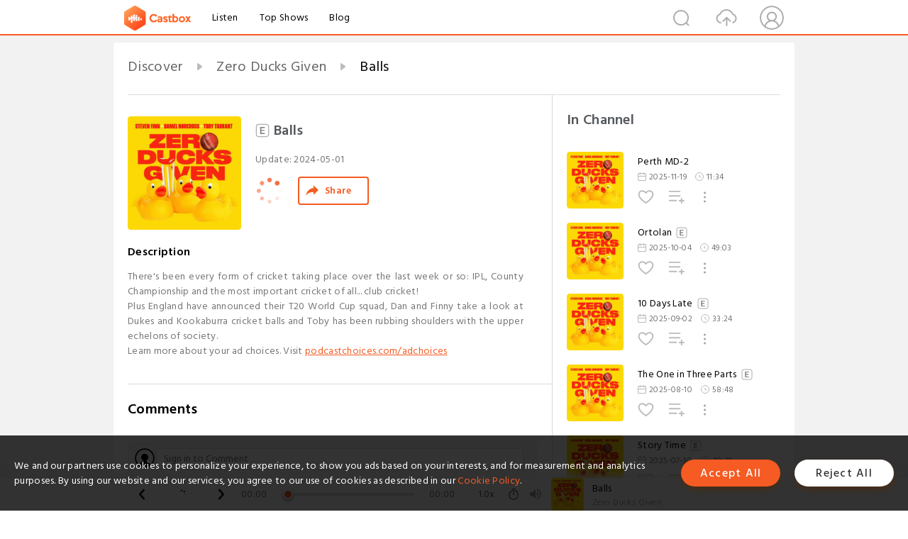

--- FILE ---
content_type: text/html; charset=utf-8
request_url: https://castbox.fm/episode/Balls-id5069008-id697723191
body_size: 19417
content:
<!DOCTYPE html>
<html lang="en">
<head>
  <meta charset="utf-8">
  <title>Balls</title>
  <link rel="canonical" href="https://castbox.fm/episode/Balls-id5069008-id697723191" >
  
  <link rel="dns-prefetch" href="https//s3.castbox.fm">
  <link rel="dns-prefetch" href="https//everest.castbox.fm">
  <link rel="dns-prefetch" href="https//data.castbox.fm">
  <meta http-equiv="X-UA-Compatible" content="IE=edge,chrome=1">
  <meta name="viewport" content="width=device-width, initial-scale=1, user-scalable=no" >
  
  <link rel="icon" href="https://s3.castbox.fm/app/castbox/static/images/logo_120.png" type="image/x-icon">
  <meta name="apple-mobile-web-app-title" content="Castbox">
  <meta name="apple-mobile-web-app-capable" content="yes">
  <meta name="twitter:site" content="@CastBox_FM" >
  <meta name="twitter:creator" content="@CastBox_FM">
  <meta name="twitter:domain" content="castbox.fm">
  
      <meta name="twitter:card" content="summary" >
      <meta name="twitter:card" content="player" >
      <meta name="twitter:player" content="https://castbox.fm/app/castbox/player/id5069008/id697723191?v=03" >
      <meta property="twitter:player:height" content="500">
      <meta property="twitter:player:width" content="500">
      <meta name="twitter:player:width" content="500" >
      <meta name="twitter:player:height" content="500" >
      <meta property="og:image:width" content="600" >
      <meta property="og:image:height" content="600" >
      
  <meta property="twitter:title" content="Balls" >
  <meta property="twitter:image" content="https://is1-ssl.mzstatic.com/image/thumb/Podcasts122/v4/2b/1a/33/2b1a33db-49db-b53e-73fd-49ada0fe7688/mza_14705619632022802731.jpeg/400x400bb.jpg" >
  <meta property="twitter:description" content="<p>There's been every form of cricket taking place over the last week or so: IPL, County Championship and the most important cricket of all... club cric..." >
  <meta property="al:ios:url" content="castbox://episode/Balls-id5069008-id697723191" >
  <meta property="al:ios:app_store_id" content="1100218439" >
  <meta property="al:ios:app_name" content="Castbox" >
  <meta property="al:android:url" content="castbox://episode/Balls-id5069008-id697723191" >
  <meta property="al:android:package" content="fm.castbox.audiobook.radio.podcast" >
  <meta property="al:android:app_name" content="Castbox" >
  <meta property="al:web:url" content="https://castbox.fm/episode/Balls-id5069008-id697723191" >
  <meta property="fb:app_id" content="1840752496197771" >
  <meta property="og:type" content="article" >
  <meta property="og:site_name" content="Castbox" />
  <meta property="og:url" content="https://castbox.fm/episode/Balls-id5069008-id697723191" >
  <meta property="og:image" content="https://is1-ssl.mzstatic.com/image/thumb/Podcasts122/v4/2b/1a/33/2b1a33db-49db-b53e-73fd-49ada0fe7688/mza_14705619632022802731.jpeg/400x400bb.jpg" >
  <meta property="og:title" content="Balls" >
  <meta property="og:description" content="<p>There's been every form of cricket taking place over the last week or so: IPL, County Championship and the most important cricket of all... club cric..." >
  <meta property="twitter:app:id:iphone" content="1243410543">
  <meta property="twitter:app:id:googleplay" content="fm.castbox.audiobook.radio.podcast">
  <meta name="description" content="<p>There's been every form of cricket taking place over the last week or so: IPL, County Championship and the most important cricket of all... club cric..." >
  <meta name="keywords" content="Free iPhone Podcast App, Free Podcast App, Rachel Maddow, Bill Bur Podcast, NPR, WNYC, WBEZ, This American Life, In-audio Search, What is Podcasting, Serial Podcast, On Demand Podcast, Public Radio" >
  <meta name="theme-color" content="rgba(64, 64, 64, 0.9)" />
  <link rel="search" type="application/opensearchdescription+xml" href="https://castbox.fm/opensearch.xml" title="Castbox">
  
  <link href="https://fonts.googleapis.com/css?family=Hind+Siliguri:300,400,500,600" rel="stylesheet"><link rel="stylesheet" type="text/css" href="https://s3.castbox.fm/app/castbox/static/css/slick.min.css" >
  <script type="application/ld+json">
{"@context":"http://schema.org","@type":"BreadcrumbList","itemListElement":[{"@type":"ListItem","position":1,"item":{"@id":"https://castbox.fm/home","name":"Channels","image":"https://s3.castbox.fm/app/castbox/static/images/logo.png"}},{"@type":"ListItem","position":2,"item":{"@id":"https://castbox.fm/channel/Zero-Ducks-Given-id5069008","name":"Zero%20Ducks%20Given","image":"https://is1-ssl.mzstatic.com/image/thumb/Podcasts122/v4/2b/1a/33/2b1a33db-49db-b53e-73fd-49ada0fe7688/mza_14705619632022802731.jpeg/200x200bb.jpg"}},{"@type":"ListItem","position":3,"item":{"@id":"https://castbox.fm/episode/Balls-id5069008-id697723191","name":"Balls","image":"https://is1-ssl.mzstatic.com/image/thumb/Podcasts122/v4/2b/1a/33/2b1a33db-49db-b53e-73fd-49ada0fe7688/mza_14705619632022802731.jpeg/400x400bb.jpg"}}]}
</script>
  <link rel="manifest" id="pwaLink" href="/api/pwa/manifest.json">
  
  
  <script type='text/javascript'>
    if (document.documentElement.clientWidth <= 720) {
      document.documentElement.style.fontSize = document.documentElement.clientWidth / 7.2 + 'px'
    } else {
      document.documentElement.style.fontSize = '100px'
    }
    window.onloadcallback=function(){}
  </script>
  
  <link data-chunk="global" rel="stylesheet" href="https://s3.castbox.fm/webstatic/css/vendors~global.96c36ed4.chunk.css">
<link data-chunk="global" rel="stylesheet" href="https://s3.castbox.fm/webstatic/css/global.c7478bb9.chunk.css">
<link data-chunk="castbox.main" rel="stylesheet" href="https://s3.castbox.fm/webstatic/css/castbox.main.ed6e5c24.chunk.css">
<link data-chunk="ep" rel="stylesheet" href="https://s3.castbox.fm/webstatic/css/ep.fe499db8.chunk.css">
</head>
<body>
  <div id="root"><div class="castboxGlobal"><div style="width:0;height:0"><audio style="width:100%;height:100%" preload="auto"><source src="https://pscrb.fm/rss/p/traffic.megaphone.fm/COMG2363802268.mp3?updated=1714588415"/></audio></div><div class="castboxMain"><div class="mainBox"><div id="castboxHeader"><div class="castboxHeaderContainer"><div class="nav-item left navLogo"><a href="/"><img class="logoTextCover" src="https://s3.castbox.fm/webstatic/images/navLogo.c3d5a81b.png"/></a><a class="nav-item link" href="/home">Listen</a><a class="nav-item link" href="/categories/0">Top Shows</a><a class="nav-item link" href="/blog">Blog</a></div><div><div class="nav-item right topUserNav"><div class="userNav right"><div class="userNav-icon"><img class="userNav-img" src="https://s3.castbox.fm/webstatic/images/userIcon.06c408dc.png"/></div></div></div><div class="nav-item right upload"><a href="/creator/upload"><img class="img" src="https://s3.castbox.fm/webstatic/images/upload_icon.521c956a.png"/></a></div><div class="nav-item right search"><img class="img" src="https://s3.castbox.fm/webstatic/images/search_icon.3958760d.png"/></div></div></div></div><div style="padding-bottom:56px;min-height:100vh" id="childrenBox" class="childrenBox"><div class="topCon"></div><div class="topLeftCon"></div><div class="topRightCon"></div><div class="trackPlay clearfix childContent"><div style="text-align:left" class="guru-breadcrumb"><span class="guru-breadcrumb-item"><span style="max-width:40%" class="breadcrumb-text"><a href="/home">Discover</a></span><img class="breadcrumbImage" src="[data-uri]"/></span><span class="guru-breadcrumb-item"><span style="max-width:40%" class="breadcrumb-text"><a href="/channel/Zero-Ducks-Given-id5069008">Zero Ducks Given</a></span><img class="breadcrumbImage" src="[data-uri]"/></span><span class="guru-breadcrumb-item active"><span style="max-width:40%" class="breadcrumb-text">Balls</span></span></div><div class="leftContainer"><div class="trackinfo"><div class="trackinfo-cover" data-episode_id="263527be62bd89878ef1b07fc4a5113aaf1a6806-01548dc203e93ea4768054ce440efbc96dcc2c86"><div style="display:inline-block;height:100%;width:100%;overflow:hidden;border-radius:4px;background-color:#A9B8AD" class="coverImgContainer"><img style="display:inline-block;opacity:1;width:100%;height:100%" src="https://is1-ssl.mzstatic.com/image/thumb/Podcasts122/v4/2b/1a/33/2b1a33db-49db-b53e-73fd-49ada0fe7688/mza_14705619632022802731.jpeg/400x400bb.jpg" class="cover" alt="Balls" title="Balls"/></div></div><div class="trackinfo-titleBox"><h1 title="Balls" class="trackinfo-title isexplicit"><div id="box-pro-ellipsis-176901450505288" class="box-ellipsis box-ellipsis-lineClamp"><style>#box-pro-ellipsis-176901450505288{-webkit-line-clamp:2;}</style><span><img title="Explicit" class="explicit" src="[data-uri]"/>Balls</span></div></h1><div class="trackinfo-con-des"><span class="item">Update: <!-- -->2024-05-01</span><span class="item"></span></div><div class="trackinfo-ctrls"><div class="player_play_btn pause loading " style="display:inline-block;cursor:pointer;margin-right:20px"></div><span><div class="sharePageBtn">Share</div></span></div></div><div class="trackinfo-des-title-wrapper"><p class="trackinfo-des-title ">Description</p></div><div class="trackinfo-des"><span class="box-ellipsis"><div><p>There's been every form of cricket taking place over the last week or so: IPL, County Championship and the most important cricket of all... club cricket!</p><p>Plus England have announced their T20 World Cup squad, Dan and Finny take a look at Dukes and Kookaburra cricket balls and Toby has been rubbing shoulders with the upper echelons of society.</p><p> </p><p>Learn more about your ad choices. Visit <a rel="nofollow"href="https://podcastchoices.com/adchoices">podcastchoices.com/adchoices</a></p></div></span></div><div class="seeMorebtn seeMorebtn_up"><img class="img" src="[data-uri]"/></div></div><div class="trackPlay-comment"><div id="comments" class="commentList"><div class="commentList-title"><span>Comments<!-- --> </span></div><div class="addComment clearfix"><form class="addCommentForm"><div class="commentInputBox"><input type="text" value="" class="commentInputBox-input" placeholder="Sign in to Comment"/><input type="submit" style="display:none"/></div><div class="userCover"><div style="display:inline-block;height:100%;width:100%;overflow:hidden;border-radius:4px;background-color:#A9B8AD" class="coverImgContainer"><img style="display:inline-block;opacity:1;width:100%;height:100%" src="[data-uri]" class="userCover-img"/></div></div></form></div><div class="commentList-box"><div class="commentListCon"><div></div></div></div></div></div></div><div class="rightContainer"><div class="rightContainer-item"><div class="TrackList"><div class="trackListCon"><div class="clearfix"><div class="trackListCon_title">In Channel</div></div><div class="trackListCon_list" style="height:600px"><div><section class="episodeRow opacityinAnimate"><div class="ep-item isSmall"><div class="ep-item-cover"><a href="/episode/Perth-MD-2-id5069008-id874269054"><div style="display:inline-block;height:100%;width:100%;overflow:hidden;border-radius:4px;background-color:#A9B8AD" class="coverImgContainer"><img style="display:inline-block;opacity:1;width:100%;height:100%" src="https://is1-ssl.mzstatic.com/image/thumb/Podcasts122/v4/2b/1a/33/2b1a33db-49db-b53e-73fd-49ada0fe7688/mza_14705619632022802731.jpeg/400x400bb.jpg" class="image" alt="Perth MD-2" title="Perth MD-2"/></div></a></div><div class="ep-item-con"><a href="/episode/Perth-MD-2-id5069008-id874269054"><p title="Perth MD-2" class="ep-item-con-title"><span class="ellipsis" style="display:inline-block">Perth MD-2</span></p></a><p class="ep-item-con-des"><span class="item icon date">2025-11-19</span><span class="item icon time">11:34</span></p><div class="ep-item-con-btns"><p class="btn-item like"></p><span class="btn-item add-2epl"><div class="playlists-modal"><div class="playlists-modal-target"><div class="add-2epl-btn"></div></div></div></span><span class="btn-item add-2epl more-point"><div class="playlists-modal"><div class="playlists-modal-target"><div class="add-2epl-btn epl-more-action"></div></div></div></span></div></div><div class="ep-item-ctrls"><a class="ctrlItem play" href="/episode/Perth-MD-2-id5069008-id874269054"></a></div></div><div class="audiobox"></div></section><section class="episodeRow opacityinAnimate"><div class="ep-item isSmall"><div class="ep-item-cover"><a href="/episode/Ortolan-id5069008-id853462859"><div style="display:inline-block;height:100%;width:100%;overflow:hidden;border-radius:4px;background-color:#A9B8AD" class="coverImgContainer"><img style="display:inline-block;opacity:1;width:100%;height:100%" src="https://is1-ssl.mzstatic.com/image/thumb/Podcasts122/v4/2b/1a/33/2b1a33db-49db-b53e-73fd-49ada0fe7688/mza_14705619632022802731.jpeg/400x400bb.jpg" class="image" alt="Ortolan" title="Ortolan"/></div></a></div><div class="ep-item-con"><a href="/episode/Ortolan-id5069008-id853462859"><p title="Ortolan" class="ep-item-con-title"><span class="ellipsis" style="display:inline-block">Ortolan</span><img title="Explicit" class="explicit" src="[data-uri]"/></p></a><p class="ep-item-con-des"><span class="item icon date">2025-10-04</span><span class="item icon time">49:03</span></p><div class="ep-item-con-btns"><p class="btn-item like"></p><span class="btn-item add-2epl"><div class="playlists-modal"><div class="playlists-modal-target"><div class="add-2epl-btn"></div></div></div></span><span class="btn-item add-2epl more-point"><div class="playlists-modal"><div class="playlists-modal-target"><div class="add-2epl-btn epl-more-action"></div></div></div></span></div></div><div class="ep-item-ctrls"><a class="ctrlItem play" href="/episode/Ortolan-id5069008-id853462859"></a></div></div><div class="audiobox"></div></section><section class="episodeRow opacityinAnimate"><div class="ep-item isSmall"><div class="ep-item-cover"><a href="/episode/10-Days-Late-id5069008-id842180195"><div style="display:inline-block;height:100%;width:100%;overflow:hidden;border-radius:4px;background-color:#A9B8AD" class="coverImgContainer"><img style="display:inline-block;opacity:1;width:100%;height:100%" src="https://is1-ssl.mzstatic.com/image/thumb/Podcasts122/v4/2b/1a/33/2b1a33db-49db-b53e-73fd-49ada0fe7688/mza_14705619632022802731.jpeg/400x400bb.jpg" class="image" alt="10 Days Late" title="10 Days Late"/></div></a></div><div class="ep-item-con"><a href="/episode/10-Days-Late-id5069008-id842180195"><p title="10 Days Late" class="ep-item-con-title"><span class="ellipsis" style="display:inline-block">10 Days Late</span><img title="Explicit" class="explicit" src="[data-uri]"/></p></a><p class="ep-item-con-des"><span class="item icon date">2025-09-02</span><span class="item icon time">33:24</span></p><div class="ep-item-con-btns"><p class="btn-item like"></p><span class="btn-item add-2epl"><div class="playlists-modal"><div class="playlists-modal-target"><div class="add-2epl-btn"></div></div></div></span><span class="btn-item add-2epl more-point"><div class="playlists-modal"><div class="playlists-modal-target"><div class="add-2epl-btn epl-more-action"></div></div></div></span></div></div><div class="ep-item-ctrls"><a class="ctrlItem play" href="/episode/10-Days-Late-id5069008-id842180195"></a></div></div><div class="audiobox"></div></section><section class="episodeRow opacityinAnimate"><div class="ep-item isSmall"><div class="ep-item-cover"><a href="/episode/The-One-in-Three-Parts-id5069008-id835661977"><div style="display:inline-block;height:100%;width:100%;overflow:hidden;border-radius:4px;background-color:#A9B8AD" class="coverImgContainer"><img style="display:inline-block;opacity:1;width:100%;height:100%" src="https://is1-ssl.mzstatic.com/image/thumb/Podcasts122/v4/2b/1a/33/2b1a33db-49db-b53e-73fd-49ada0fe7688/mza_14705619632022802731.jpeg/400x400bb.jpg" class="image" alt="The One in Three Parts" title="The One in Three Parts"/></div></a></div><div class="ep-item-con"><a href="/episode/The-One-in-Three-Parts-id5069008-id835661977"><p title="The One in Three Parts" class="ep-item-con-title"><span class="ellipsis" style="display:inline-block">The One in Three Parts</span><img title="Explicit" class="explicit" src="[data-uri]"/></p></a><p class="ep-item-con-des"><span class="item icon date">2025-08-10</span><span class="item icon time">58:48</span></p><div class="ep-item-con-btns"><p class="btn-item like"></p><span class="btn-item add-2epl"><div class="playlists-modal"><div class="playlists-modal-target"><div class="add-2epl-btn"></div></div></div></span><span class="btn-item add-2epl more-point"><div class="playlists-modal"><div class="playlists-modal-target"><div class="add-2epl-btn epl-more-action"></div></div></div></span></div></div><div class="ep-item-ctrls"><a class="ctrlItem play" href="/episode/The-One-in-Three-Parts-id5069008-id835661977"></a></div></div><div class="audiobox"></div></section><section class="episodeRow opacityinAnimate"><div class="ep-item isSmall"><div class="ep-item-cover"><a href="/episode/Story-Time-id5069008-id832419323"><div style="display:inline-block;height:100%;width:100%;overflow:hidden;border-radius:4px;background-color:#A9B8AD" class="coverImgContainer"><img style="display:inline-block;opacity:1;width:100%;height:100%" src="https://is1-ssl.mzstatic.com/image/thumb/Podcasts122/v4/2b/1a/33/2b1a33db-49db-b53e-73fd-49ada0fe7688/mza_14705619632022802731.jpeg/400x400bb.jpg" class="image" alt="Story Time" title="Story Time"/></div></a></div><div class="ep-item-con"><a href="/episode/Story-Time-id5069008-id832419323"><p title="Story Time" class="ep-item-con-title"><span class="ellipsis" style="display:inline-block">Story Time</span><img title="Explicit" class="explicit" src="[data-uri]"/></p></a><p class="ep-item-con-des"><span class="item icon date">2025-07-30</span><span class="item icon time">48:29</span></p><div class="ep-item-con-btns"><p class="btn-item like"></p><span class="btn-item add-2epl"><div class="playlists-modal"><div class="playlists-modal-target"><div class="add-2epl-btn"></div></div></div></span><span class="btn-item add-2epl more-point"><div class="playlists-modal"><div class="playlists-modal-target"><div class="add-2epl-btn epl-more-action"></div></div></div></span></div></div><div class="ep-item-ctrls"><a class="ctrlItem play" href="/episode/Story-Time-id5069008-id832419323"></a></div></div><div class="audiobox"></div></section><section class="episodeRow opacityinAnimate"><div class="ep-item isSmall"><div class="ep-item-cover"><a href="/episode/Dreams-id5069008-id829993816"><div style="display:inline-block;height:100%;width:100%;overflow:hidden;border-radius:4px;background-color:#A9B8AD" class="coverImgContainer"><img style="display:inline-block;opacity:1;width:100%;height:100%" src="https://is1-ssl.mzstatic.com/image/thumb/Podcasts122/v4/2b/1a/33/2b1a33db-49db-b53e-73fd-49ada0fe7688/mza_14705619632022802731.jpeg/400x400bb.jpg" class="image" alt="Dreams" title="Dreams"/></div></a></div><div class="ep-item-con"><a href="/episode/Dreams-id5069008-id829993816"><p title="Dreams" class="ep-item-con-title"><span class="ellipsis" style="display:inline-block">Dreams</span><img title="Explicit" class="explicit" src="[data-uri]"/></p></a><p class="ep-item-con-des"><span class="item icon date">2025-07-22</span><span class="item icon time">44:06</span></p><div class="ep-item-con-btns"><p class="btn-item like"></p><span class="btn-item add-2epl"><div class="playlists-modal"><div class="playlists-modal-target"><div class="add-2epl-btn"></div></div></div></span><span class="btn-item add-2epl more-point"><div class="playlists-modal"><div class="playlists-modal-target"><div class="add-2epl-btn epl-more-action"></div></div></div></span></div></div><div class="ep-item-ctrls"><a class="ctrlItem play" href="/episode/Dreams-id5069008-id829993816"></a></div></div><div class="audiobox"></div></section><section class="episodeRow opacityinAnimate"><div class="ep-item isSmall"><div class="ep-item-cover"><a href="/episode/Lord&#x27;s-Day-5-id5069008-id827627851"><div style="display:inline-block;height:100%;width:100%;overflow:hidden;border-radius:4px;background-color:#A9B8AD" class="coverImgContainer"><img style="display:inline-block;opacity:1;width:100%;height:100%" src="https://is1-ssl.mzstatic.com/image/thumb/Podcasts122/v4/2b/1a/33/2b1a33db-49db-b53e-73fd-49ada0fe7688/mza_14705619632022802731.jpeg/400x400bb.jpg" class="image" alt="Lord&#x27;s Day 5" title="Lord&#x27;s Day 5"/></div></a></div><div class="ep-item-con"><a href="/episode/Lord&#x27;s-Day-5-id5069008-id827627851"><p title="Lord&#x27;s Day 5" class="ep-item-con-title"><span class="ellipsis" style="display:inline-block">Lord&#x27;s Day 5</span><img title="Explicit" class="explicit" src="[data-uri]"/></p></a><p class="ep-item-con-des"><span class="item icon date">2025-07-14</span><span class="item icon time">17:22</span></p><div class="ep-item-con-btns"><p class="btn-item like"></p><span class="btn-item add-2epl"><div class="playlists-modal"><div class="playlists-modal-target"><div class="add-2epl-btn"></div></div></div></span><span class="btn-item add-2epl more-point"><div class="playlists-modal"><div class="playlists-modal-target"><div class="add-2epl-btn epl-more-action"></div></div></div></span></div></div><div class="ep-item-ctrls"><a class="ctrlItem play" href="/episode/Lord&#x27;s-Day-5-id5069008-id827627851"></a></div></div><div class="audiobox"></div></section><section class="episodeRow opacityinAnimate"><div class="ep-item isSmall"><div class="ep-item-cover"><a href="/episode/Lord&#x27;s-Day-4-id5069008-id827366319"><div style="display:inline-block;height:100%;width:100%;overflow:hidden;border-radius:4px;background-color:#A9B8AD" class="coverImgContainer"><img style="display:inline-block;opacity:1;width:100%;height:100%" src="https://is1-ssl.mzstatic.com/image/thumb/Podcasts122/v4/2b/1a/33/2b1a33db-49db-b53e-73fd-49ada0fe7688/mza_14705619632022802731.jpeg/400x400bb.jpg" class="image" alt="Lord&#x27;s Day 4" title="Lord&#x27;s Day 4"/></div></a></div><div class="ep-item-con"><a href="/episode/Lord&#x27;s-Day-4-id5069008-id827366319"><p title="Lord&#x27;s Day 4" class="ep-item-con-title"><span class="ellipsis" style="display:inline-block">Lord&#x27;s Day 4</span><img title="Explicit" class="explicit" src="[data-uri]"/></p></a><p class="ep-item-con-des"><span class="item icon date">2025-07-13</span><span class="item icon time">15:42</span></p><div class="ep-item-con-btns"><p class="btn-item like"></p><span class="btn-item add-2epl"><div class="playlists-modal"><div class="playlists-modal-target"><div class="add-2epl-btn"></div></div></div></span><span class="btn-item add-2epl more-point"><div class="playlists-modal"><div class="playlists-modal-target"><div class="add-2epl-btn epl-more-action"></div></div></div></span></div></div><div class="ep-item-ctrls"><a class="ctrlItem play" href="/episode/Lord&#x27;s-Day-4-id5069008-id827366319"></a></div></div><div class="audiobox"></div></section><section class="episodeRow opacityinAnimate"><div class="ep-item isSmall"><div class="ep-item-cover"><a href="/episode/Lord&#x27;s-Day-1-id5069008-id826641657"><div style="display:inline-block;height:100%;width:100%;overflow:hidden;border-radius:4px;background-color:#A9B8AD" class="coverImgContainer"><img style="display:inline-block;opacity:1;width:100%;height:100%" src="https://is1-ssl.mzstatic.com/image/thumb/Podcasts122/v4/2b/1a/33/2b1a33db-49db-b53e-73fd-49ada0fe7688/mza_14705619632022802731.jpeg/400x400bb.jpg" class="image" alt="Lord&#x27;s Day 1" title="Lord&#x27;s Day 1"/></div></a></div><div class="ep-item-con"><a href="/episode/Lord&#x27;s-Day-1-id5069008-id826641657"><p title="Lord&#x27;s Day 1" class="ep-item-con-title"><span class="ellipsis" style="display:inline-block">Lord&#x27;s Day 1</span><img title="Explicit" class="explicit" src="[data-uri]"/></p></a><p class="ep-item-con-des"><span class="item icon date">2025-07-10</span><span class="item icon time">16:01</span></p><div class="ep-item-con-btns"><p class="btn-item like"></p><span class="btn-item add-2epl"><div class="playlists-modal"><div class="playlists-modal-target"><div class="add-2epl-btn"></div></div></div></span><span class="btn-item add-2epl more-point"><div class="playlists-modal"><div class="playlists-modal-target"><div class="add-2epl-btn epl-more-action"></div></div></div></span></div></div><div class="ep-item-ctrls"><a class="ctrlItem play" href="/episode/Lord&#x27;s-Day-1-id5069008-id826641657"></a></div></div><div class="audiobox"></div></section><section class="episodeRow opacityinAnimate"><div class="ep-item isSmall"><div class="ep-item-cover"><a href="/episode/Jamie-and-His-Magic-Bat-id5069008-id826329179"><div style="display:inline-block;height:100%;width:100%;overflow:hidden;border-radius:4px;background-color:#A9B8AD" class="coverImgContainer"><img style="display:inline-block;opacity:1;width:100%;height:100%" src="https://is1-ssl.mzstatic.com/image/thumb/Podcasts122/v4/2b/1a/33/2b1a33db-49db-b53e-73fd-49ada0fe7688/mza_14705619632022802731.jpeg/400x400bb.jpg" class="image" alt="Jamie and His Magic Bat" title="Jamie and His Magic Bat"/></div></a></div><div class="ep-item-con"><a href="/episode/Jamie-and-His-Magic-Bat-id5069008-id826329179"><p title="Jamie and His Magic Bat" class="ep-item-con-title"><span class="ellipsis" style="display:inline-block">Jamie and His Magic Bat</span><img title="Explicit" class="explicit" src="[data-uri]"/></p></a><p class="ep-item-con-des"><span class="item icon date">2025-07-09</span><span class="item icon time">45:16</span></p><div class="ep-item-con-btns"><p class="btn-item like"></p><span class="btn-item add-2epl"><div class="playlists-modal"><div class="playlists-modal-target"><div class="add-2epl-btn"></div></div></div></span><span class="btn-item add-2epl more-point"><div class="playlists-modal"><div class="playlists-modal-target"><div class="add-2epl-btn epl-more-action"></div></div></div></span></div></div><div class="ep-item-ctrls"><a class="ctrlItem play" href="/episode/Jamie-and-His-Magic-Bat-id5069008-id826329179"></a></div></div><div class="audiobox"></div></section><section class="episodeRow opacityinAnimate"><div class="ep-item isSmall"><div class="ep-item-cover"><a href="/episode/Edgbaston-Day-5-id5069008-id825465398"><div style="display:inline-block;height:100%;width:100%;overflow:hidden;border-radius:4px;background-color:#A9B8AD" class="coverImgContainer"><img style="display:inline-block;opacity:1;width:100%;height:100%" src="https://is1-ssl.mzstatic.com/image/thumb/Podcasts122/v4/2b/1a/33/2b1a33db-49db-b53e-73fd-49ada0fe7688/mza_14705619632022802731.jpeg/400x400bb.jpg" class="image" alt="Edgbaston Day 5" title="Edgbaston Day 5"/></div></a></div><div class="ep-item-con"><a href="/episode/Edgbaston-Day-5-id5069008-id825465398"><p title="Edgbaston Day 5" class="ep-item-con-title"><span class="ellipsis" style="display:inline-block">Edgbaston Day 5</span><img title="Explicit" class="explicit" src="[data-uri]"/></p></a><p class="ep-item-con-des"><span class="item icon date">2025-07-06</span><span class="item icon time">12:11</span></p><div class="ep-item-con-btns"><p class="btn-item like"></p><span class="btn-item add-2epl"><div class="playlists-modal"><div class="playlists-modal-target"><div class="add-2epl-btn"></div></div></div></span><span class="btn-item add-2epl more-point"><div class="playlists-modal"><div class="playlists-modal-target"><div class="add-2epl-btn epl-more-action"></div></div></div></span></div></div><div class="ep-item-ctrls"><a class="ctrlItem play" href="/episode/Edgbaston-Day-5-id5069008-id825465398"></a></div></div><div class="audiobox"></div></section><section class="episodeRow opacityinAnimate"><div class="ep-item isSmall"><div class="ep-item-cover"><a href="/episode/Edgbaston-Day-4-id5069008-id825191182"><div style="display:inline-block;height:100%;width:100%;overflow:hidden;border-radius:4px;background-color:#A9B8AD" class="coverImgContainer"><img style="display:inline-block;opacity:1;width:100%;height:100%" src="https://is1-ssl.mzstatic.com/image/thumb/Podcasts122/v4/2b/1a/33/2b1a33db-49db-b53e-73fd-49ada0fe7688/mza_14705619632022802731.jpeg/400x400bb.jpg" class="image" alt="Edgbaston Day 4" title="Edgbaston Day 4"/></div></a></div><div class="ep-item-con"><a href="/episode/Edgbaston-Day-4-id5069008-id825191182"><p title="Edgbaston Day 4" class="ep-item-con-title"><span class="ellipsis" style="display:inline-block">Edgbaston Day 4</span><img title="Explicit" class="explicit" src="[data-uri]"/></p></a><p class="ep-item-con-des"><span class="item icon date">2025-07-05</span><span class="item icon time">19:15</span></p><div class="ep-item-con-btns"><p class="btn-item like"></p><span class="btn-item add-2epl"><div class="playlists-modal"><div class="playlists-modal-target"><div class="add-2epl-btn"></div></div></div></span><span class="btn-item add-2epl more-point"><div class="playlists-modal"><div class="playlists-modal-target"><div class="add-2epl-btn epl-more-action"></div></div></div></span></div></div><div class="ep-item-ctrls"><a class="ctrlItem play" href="/episode/Edgbaston-Day-4-id5069008-id825191182"></a></div></div><div class="audiobox"></div></section><section class="episodeRow opacityinAnimate"><div class="ep-item isSmall"><div class="ep-item-cover"><a href="/episode/Edgbaston-Day-2-id5069008-id824710051"><div style="display:inline-block;height:100%;width:100%;overflow:hidden;border-radius:4px;background-color:#A9B8AD" class="coverImgContainer"><img style="display:inline-block;opacity:1;width:100%;height:100%" src="https://is1-ssl.mzstatic.com/image/thumb/Podcasts122/v4/2b/1a/33/2b1a33db-49db-b53e-73fd-49ada0fe7688/mza_14705619632022802731.jpeg/400x400bb.jpg" class="image" alt="Edgbaston Day 2" title="Edgbaston Day 2"/></div></a></div><div class="ep-item-con"><a href="/episode/Edgbaston-Day-2-id5069008-id824710051"><p title="Edgbaston Day 2" class="ep-item-con-title"><span class="ellipsis" style="display:inline-block">Edgbaston Day 2</span><img title="Explicit" class="explicit" src="[data-uri]"/></p></a><p class="ep-item-con-des"><span class="item icon date">2025-07-03</span><span class="item icon time">14:37</span></p><div class="ep-item-con-btns"><p class="btn-item like"></p><span class="btn-item add-2epl"><div class="playlists-modal"><div class="playlists-modal-target"><div class="add-2epl-btn"></div></div></div></span><span class="btn-item add-2epl more-point"><div class="playlists-modal"><div class="playlists-modal-target"><div class="add-2epl-btn epl-more-action"></div></div></div></span></div></div><div class="ep-item-ctrls"><a class="ctrlItem play" href="/episode/Edgbaston-Day-2-id5069008-id824710051"></a></div></div><div class="audiobox"></div></section><section class="episodeRow opacityinAnimate"><div class="ep-item isSmall"><div class="ep-item-cover"><a href="/episode/Edgbaston-Day-1-id5069008-id824074276"><div style="display:inline-block;height:100%;width:100%;overflow:hidden;border-radius:4px;background-color:#A9B8AD" class="coverImgContainer"><img style="display:inline-block;opacity:1;width:100%;height:100%" src="https://is1-ssl.mzstatic.com/image/thumb/Podcasts122/v4/2b/1a/33/2b1a33db-49db-b53e-73fd-49ada0fe7688/mza_14705619632022802731.jpeg/400x400bb.jpg" class="image" alt="Edgbaston Day 1" title="Edgbaston Day 1"/></div></a></div><div class="ep-item-con"><a href="/episode/Edgbaston-Day-1-id5069008-id824074276"><p title="Edgbaston Day 1" class="ep-item-con-title"><span class="ellipsis" style="display:inline-block">Edgbaston Day 1</span><img title="Explicit" class="explicit" src="[data-uri]"/></p></a><p class="ep-item-con-des"><span class="item icon date">2025-07-02</span><span class="item icon time">12:32</span></p><div class="ep-item-con-btns"><p class="btn-item like"></p><span class="btn-item add-2epl"><div class="playlists-modal"><div class="playlists-modal-target"><div class="add-2epl-btn"></div></div></div></span><span class="btn-item add-2epl more-point"><div class="playlists-modal"><div class="playlists-modal-target"><div class="add-2epl-btn epl-more-action"></div></div></div></span></div></div><div class="ep-item-ctrls"><a class="ctrlItem play" href="/episode/Edgbaston-Day-1-id5069008-id824074276"></a></div></div><div class="audiobox"></div></section><section class="episodeRow opacityinAnimate"><div class="ep-item isSmall"><div class="ep-item-cover"><a href="/episode/Glastonbury-id5069008-id823054040"><div style="display:inline-block;height:100%;width:100%;overflow:hidden;border-radius:4px;background-color:#A9B8AD" class="coverImgContainer"><img style="display:inline-block;opacity:1;width:100%;height:100%" src="https://is1-ssl.mzstatic.com/image/thumb/Podcasts122/v4/2b/1a/33/2b1a33db-49db-b53e-73fd-49ada0fe7688/mza_14705619632022802731.jpeg/400x400bb.jpg" class="image" alt="Glastonbury" title="Glastonbury"/></div></a></div><div class="ep-item-con"><a href="/episode/Glastonbury-id5069008-id823054040"><p title="Glastonbury" class="ep-item-con-title"><span class="ellipsis" style="display:inline-block">Glastonbury</span><img title="Explicit" class="explicit" src="[data-uri]"/></p></a><p class="ep-item-con-des"><span class="item icon date">2025-06-29</span><span class="item icon time">34:28</span></p><div class="ep-item-con-btns"><p class="btn-item like"></p><span class="btn-item add-2epl"><div class="playlists-modal"><div class="playlists-modal-target"><div class="add-2epl-btn"></div></div></div></span><span class="btn-item add-2epl more-point"><div class="playlists-modal"><div class="playlists-modal-target"><div class="add-2epl-btn epl-more-action"></div></div></div></span></div></div><div class="ep-item-ctrls"><a class="ctrlItem play" href="/episode/Glastonbury-id5069008-id823054040"></a></div></div><div class="audiobox"></div></section><section class="episodeRow opacityinAnimate"><div class="ep-item isSmall"><div class="ep-item-cover"><a href="/episode/Headingley-Day-5-id5069008-id821783290"><div style="display:inline-block;height:100%;width:100%;overflow:hidden;border-radius:4px;background-color:#A9B8AD" class="coverImgContainer"><img style="display:inline-block;opacity:1;width:100%;height:100%" src="https://is1-ssl.mzstatic.com/image/thumb/Podcasts122/v4/2b/1a/33/2b1a33db-49db-b53e-73fd-49ada0fe7688/mza_14705619632022802731.jpeg/400x400bb.jpg" class="image" alt="Headingley Day 5" title="Headingley Day 5"/></div></a></div><div class="ep-item-con"><a href="/episode/Headingley-Day-5-id5069008-id821783290"><p title="Headingley Day 5" class="ep-item-con-title"><span class="ellipsis" style="display:inline-block">Headingley Day 5</span><img title="Explicit" class="explicit" src="[data-uri]"/></p></a><p class="ep-item-con-des"><span class="item icon date">2025-06-24</span><span class="item icon time">19:49</span></p><div class="ep-item-con-btns"><p class="btn-item like"></p><span class="btn-item add-2epl"><div class="playlists-modal"><div class="playlists-modal-target"><div class="add-2epl-btn"></div></div></div></span><span class="btn-item add-2epl more-point"><div class="playlists-modal"><div class="playlists-modal-target"><div class="add-2epl-btn epl-more-action"></div></div></div></span></div></div><div class="ep-item-ctrls"><a class="ctrlItem play" href="/episode/Headingley-Day-5-id5069008-id821783290"></a></div></div><div class="audiobox"></div></section><section class="episodeRow opacityinAnimate"><div class="ep-item isSmall"><div class="ep-item-cover"><a href="/episode/Headingley-Day-4-id5069008-id821512116"><div style="display:inline-block;height:100%;width:100%;overflow:hidden;border-radius:4px;background-color:#A9B8AD" class="coverImgContainer"><img style="display:inline-block;opacity:1;width:100%;height:100%" src="https://is1-ssl.mzstatic.com/image/thumb/Podcasts122/v4/2b/1a/33/2b1a33db-49db-b53e-73fd-49ada0fe7688/mza_14705619632022802731.jpeg/400x400bb.jpg" class="image" alt="Headingley Day 4" title="Headingley Day 4"/></div></a></div><div class="ep-item-con"><a href="/episode/Headingley-Day-4-id5069008-id821512116"><p title="Headingley Day 4" class="ep-item-con-title"><span class="ellipsis" style="display:inline-block">Headingley Day 4</span><img title="Explicit" class="explicit" src="[data-uri]"/></p></a><p class="ep-item-con-des"><span class="item icon date">2025-06-23</span><span class="item icon time">15:40</span></p><div class="ep-item-con-btns"><p class="btn-item like"></p><span class="btn-item add-2epl"><div class="playlists-modal"><div class="playlists-modal-target"><div class="add-2epl-btn"></div></div></div></span><span class="btn-item add-2epl more-point"><div class="playlists-modal"><div class="playlists-modal-target"><div class="add-2epl-btn epl-more-action"></div></div></div></span></div></div><div class="ep-item-ctrls"><a class="ctrlItem play" href="/episode/Headingley-Day-4-id5069008-id821512116"></a></div></div><div class="audiobox"></div></section><section class="episodeRow opacityinAnimate"><div class="ep-item isSmall"><div class="ep-item-cover"><a href="/episode/Headingley-Day-3-id5069008-id821205859"><div style="display:inline-block;height:100%;width:100%;overflow:hidden;border-radius:4px;background-color:#A9B8AD" class="coverImgContainer"><img style="display:inline-block;opacity:1;width:100%;height:100%" src="https://is1-ssl.mzstatic.com/image/thumb/Podcasts122/v4/2b/1a/33/2b1a33db-49db-b53e-73fd-49ada0fe7688/mza_14705619632022802731.jpeg/400x400bb.jpg" class="image" alt="Headingley Day 3" title="Headingley Day 3"/></div></a></div><div class="ep-item-con"><a href="/episode/Headingley-Day-3-id5069008-id821205859"><p title="Headingley Day 3" class="ep-item-con-title"><span class="ellipsis" style="display:inline-block">Headingley Day 3</span></p></a><p class="ep-item-con-des"><span class="item icon date">2025-06-22</span><span class="item icon time">10:18</span></p><div class="ep-item-con-btns"><p class="btn-item like"></p><span class="btn-item add-2epl"><div class="playlists-modal"><div class="playlists-modal-target"><div class="add-2epl-btn"></div></div></div></span><span class="btn-item add-2epl more-point"><div class="playlists-modal"><div class="playlists-modal-target"><div class="add-2epl-btn epl-more-action"></div></div></div></span></div></div><div class="ep-item-ctrls"><a class="ctrlItem play" href="/episode/Headingley-Day-3-id5069008-id821205859"></a></div></div><div class="audiobox"></div></section><section class="episodeRow opacityinAnimate"><div class="ep-item isSmall"><div class="ep-item-cover"><a href="/episode/Headingley-Day-2-id5069008-id820952790"><div style="display:inline-block;height:100%;width:100%;overflow:hidden;border-radius:4px;background-color:#A9B8AD" class="coverImgContainer"><img style="display:inline-block;opacity:1;width:100%;height:100%" src="https://is1-ssl.mzstatic.com/image/thumb/Podcasts122/v4/2b/1a/33/2b1a33db-49db-b53e-73fd-49ada0fe7688/mza_14705619632022802731.jpeg/400x400bb.jpg" class="image" alt="Headingley Day 2" title="Headingley Day 2"/></div></a></div><div class="ep-item-con"><a href="/episode/Headingley-Day-2-id5069008-id820952790"><p title="Headingley Day 2" class="ep-item-con-title"><span class="ellipsis" style="display:inline-block">Headingley Day 2</span><img title="Explicit" class="explicit" src="[data-uri]"/></p></a><p class="ep-item-con-des"><span class="item icon date">2025-06-21</span><span class="item icon time">17:04</span></p><div class="ep-item-con-btns"><p class="btn-item like"></p><span class="btn-item add-2epl"><div class="playlists-modal"><div class="playlists-modal-target"><div class="add-2epl-btn"></div></div></div></span><span class="btn-item add-2epl more-point"><div class="playlists-modal"><div class="playlists-modal-target"><div class="add-2epl-btn epl-more-action"></div></div></div></span></div></div><div class="ep-item-ctrls"><a class="ctrlItem play" href="/episode/Headingley-Day-2-id5069008-id820952790"></a></div></div><div class="audiobox"></div></section><section class="episodeRow opacityinAnimate"><div class="ep-item isSmall"><div class="ep-item-cover"><a href="/episode/Headingley-Day-1-id5069008-id820754678"><div style="display:inline-block;height:100%;width:100%;overflow:hidden;border-radius:4px;background-color:#A9B8AD" class="coverImgContainer"><img style="display:inline-block;opacity:1;width:100%;height:100%" src="https://is1-ssl.mzstatic.com/image/thumb/Podcasts122/v4/2b/1a/33/2b1a33db-49db-b53e-73fd-49ada0fe7688/mza_14705619632022802731.jpeg/400x400bb.jpg" class="image" alt="Headingley Day 1" title="Headingley Day 1"/></div></a></div><div class="ep-item-con"><a href="/episode/Headingley-Day-1-id5069008-id820754678"><p title="Headingley Day 1" class="ep-item-con-title"><span class="ellipsis" style="display:inline-block">Headingley Day 1</span><img title="Explicit" class="explicit" src="[data-uri]"/></p></a><p class="ep-item-con-des"><span class="item icon date">2025-06-20</span><span class="item icon time">16:04</span></p><div class="ep-item-con-btns"><p class="btn-item like"></p><span class="btn-item add-2epl"><div class="playlists-modal"><div class="playlists-modal-target"><div class="add-2epl-btn"></div></div></div></span><span class="btn-item add-2epl more-point"><div class="playlists-modal"><div class="playlists-modal-target"><div class="add-2epl-btn epl-more-action"></div></div></div></span></div></div><div class="ep-item-ctrls"><a class="ctrlItem play" href="/episode/Headingley-Day-1-id5069008-id820754678"></a></div></div><div class="audiobox"></div></section><div style="text-align:center" id="LoadInline"><img style="width:.84rem;max-width:64px;height:.84rem;max-height:64px" src="[data-uri]" alt="loading"/></div></div></div></div></div></div><div class="rightContainer-item adBanner fadeInUp animated"><div style="display:none"></div></div><div class="footer-wrapper "><div class="rightContainer-item downloadPlay"><div class="downloadPlay-title-empty"></div><div class="downloadPlay-item clearfix google"><div class="link"><a target="_black" href="https://play.google.com/store/apps/details?id=fm.castbox.audiobook.radio.podcast&amp;referrer=utm_source%3Dcastbox_web%26utm_medium%3Dlink%26utm_campaign%3Dweb_right_bar%26utm_content%3D"><img style="width:100%" class="store" src="https://s3.castbox.fm/fa/00/5a/19fd024f1fa0d92ce80cd72cfe.png" alt="Google Play" title="Google Play"/></a></div><div class="text">Download from Google Play</div></div><div class="downloadPlay-item clearfix google"><div class="link"><a target="_black" href="https://itunes.apple.com/app/castbox-radio/id1243410543?pt=118301901&amp;mt=8&amp;ct=web_right_bar"><img style="width:100%" class="store" src="https://s3.castbox.fm/8a/81/60/605a1c40698998c6ff2ba624ea.png" alt="Castbox" title="App Store"/></a></div><div class="text">Download from App Store</div></div></div><div class="rightFooter rightContainer-item clearfix"><ul class="footerLinks"><li class="footerLinks-item"><a href="https://helpcenter.castbox.fm/portal/kb">FAQs</a></li></ul><div class="footerCounrtySel"><div><div class="footer_select_country"><img class="countryCover" src="/app/castbox/static/images/flags/us.svg" alt="us"/><span class="countryName">United States</span></div></div></div></div></div></div></div></div><div class="mainBoxFooter"><div class="castboxFooterBar"><div class="footemain"><div class="PlayControl"><span class="back icon"></span><span class="playBtn icon pause loading"></span><span class="forward icon"></span></div><div class="sticker"><div class="player-stick"><div class="current-time">00:00</div><div class="player-stick-coat"><div class="PlayerStickBar"><div style="left:0%" class="circleBar"></div><div style="width:0%" class="playerStick"></div></div></div><div class="duration">00:00</div></div></div><div class="playbackRate"><div class="playbackRate-value">1.0<!-- -->x</div><div class="playbackRate-list hide"><p class="playbackRate-list-item">0.5<!-- -->x</p><p class="playbackRate-list-item">0.8<!-- -->x</p><p class="playbackRate-list-item">1.0<!-- -->x</p><p class="playbackRate-list-item">1.25<!-- -->x</p><p class="playbackRate-list-item">1.5<!-- -->x</p><p class="playbackRate-list-item">2.0<!-- -->x</p><p class="playbackRate-list-item">3.0<!-- -->x</p></div></div><div class="playbackRate timing icon"><div class="playbackRate-value"><img src="[data-uri]"/></div><div class="playbackRate-list hide"><p class="playbackRate-list-title">Sleep Timer</p><p class="playbackRate-list-item">Off</p><p class="playbackRate-list-item">End of Episode</p><p class="playbackRate-list-item">5 Minutes</p><p class="playbackRate-list-item">10 Minutes</p><p class="playbackRate-list-item">15 Minutes</p><p class="playbackRate-list-item">30 Minutes</p><p class="playbackRate-list-item">45 Minutes</p><p class="playbackRate-list-item">60 Minutes</p><p class="playbackRate-list-item">120 Minutes</p></div></div><div class="volumeCtrl"><img class="volumeCtrl-img" src="https://s3.castbox.fm/webstatic/images/volume.86474be8.png"/><div style="height:0;padding:0;border:0;overflow:hidden" class="volumeCtrl-sliderCon"></div></div><div class="footerFeed"><div class="leftImg"><a href="/episode/Balls-id5069008-id697723191"><div style="display:inline-block;height:100%;width:100%;overflow:hidden;border-radius:4px;background-color:#A9B8AD" class="coverImgContainer"><img style="display:inline-block;opacity:1;width:100%;height:100%" src="https://is1-ssl.mzstatic.com/image/thumb/Podcasts122/v4/2b/1a/33/2b1a33db-49db-b53e-73fd-49ada0fe7688/mza_14705619632022802731.jpeg/400x400bb.jpg" alt="Balls" title="Balls"/></div></a></div><div class="rightText"><h1 class="title ellipsis">Balls</h1><h1 class="author ellipsis">Zero Ducks Given</h1></div></div></div></div></div></div></div><div class="Toastify"></div></div></div>
  <script>
    window.__INITIAL_STATE__ = "%7B%22ch%22%3A%7B%22chInfo%22%3A%7B%22episode_count%22%3A296%2C%22x_play_base%22%3A0%2C%22stat_cover_ext_color%22%3Atrue%2C%22keywords%22%3A%5B%22Society%20%26%20Culture%22%2C%22Comedy%22%2C%22Sports%22%2C%22Cricket%22%5D%2C%22cover_ext_color%22%3A%22-5598203%22%2C%22mongo_id%22%3A%226310ec40f9d012b8672d533c%22%2C%22show_id%22%3A%226021a8e3988a0e827ff418cc%22%2C%22copyright%22%3A%22%22%2C%22author%22%3A%22Zero%20Ducks%20Given%22%2C%22is_key_channel%22%3Atrue%2C%22audiobook_categories%22%3A%5B%5D%2C%22comment_count%22%3A3%2C%22website%22%3A%22https%3A%2F%2Fpodcast.sport-social.co.uk%2Fpodcast%2Fzero-ducks-given%2F%22%2C%22rss_url%22%3A%22https%3A%2F%2Ffeeds.megaphone.fm%2FCOMG9311013581%22%2C%22description%22%3A%22%3Cp%3E'Zero%20Ducks%20Given'%20is%20an%20irreverent%20look%20at%20the%20world%20of%20cricket%20-%20less%20about%20the%20stats%2C%20much%20more%20about%20the%20stories...%20From%20the%20highs%20to%20the%20lows%20and%20from%20the%20big%20nights%20out%20to%20the%20inevitable%20hangovers%20the%20morning%20after.%20Much%20loved%20former%20England%20and%20current%20Sussex%20cricketer%20Steven%20Finn%20will%20give%20insights%20from%20inside%20the%20dressing%20room.%20Joining%20him%20will%20be%20cricket-loving%20Radio%20X%20presenter%20Toby%20Tarrant%20and%20Test%20Match%20Special%20commentator%20Dan%20Norcross.%3C%2Fp%3E%22%2C%22tags%22%3A%5B%22from-itunes%22%5D%2C%22editable%22%3Atrue%2C%22play_count%22%3A42447%2C%22link%22%3A%22https%3A%2F%2Fpodcast.sport-social.co.uk%2Fpodcast%2Fzero-ducks-given%2F%22%2C%22categories%22%3A%5B10014%2C10035%2C10003%2C10101%2C10107%2C10013%2C10110%5D%2C%22x_subs_base%22%3A0%2C%22small_cover_url%22%3A%22https%3A%2F%2Fis1-ssl.mzstatic.com%2Fimage%2Fthumb%2FPodcasts122%2Fv4%2F2b%2F1a%2F33%2F2b1a33db-49db-b53e-73fd-49ada0fe7688%2Fmza_14705619632022802731.jpeg%2F200x200bb.jpg%22%2C%22big_cover_url%22%3A%22https%3A%2F%2Fis1-ssl.mzstatic.com%2Fimage%2Fthumb%2FPodcasts122%2Fv4%2F2b%2F1a%2F33%2F2b1a33db-49db-b53e-73fd-49ada0fe7688%2Fmza_14705619632022802731.jpeg%2F600x600bb.jpg%22%2C%22language%22%3A%22en%22%2C%22cid%22%3A5069008%2C%22latest_eid%22%3A874269054%2C%22release_date%22%3A%222025-11-19T18%3A15%3A00Z%22%2C%22title%22%3A%22Zero%20Ducks%20Given%22%2C%22uri%22%3A%22%2Fch%2F5069008%22%2C%22https_cover_url%22%3A%22https%3A%2F%2Fis1-ssl.mzstatic.com%2Fimage%2Fthumb%2FPodcasts122%2Fv4%2F2b%2F1a%2F33%2F2b1a33db-49db-b53e-73fd-49ada0fe7688%2Fmza_14705619632022802731.jpeg%2F400x400bb.jpg%22%2C%22channel_type%22%3A%22private%22%2C%22channel_id%22%3A%22263527be62bd89878ef1b07fc4a5113aaf1a6806%22%2C%22sub_count%22%3A386%2C%22internal_product_id%22%3A%22cb.ch.5069008%22%2C%22social%22%3A%7B%22website%22%3A%22https%3A%2F%2Fpodcast.sport-social.co.uk%2Fpodcast%2Fzero-ducks-given%2F%22%7D%7D%2C%22overview%22%3A%7B%22latest_eid%22%3A874269054%2C%22sort_by%22%3A%22default%22%2C%22sort_order%22%3A0%2C%22cid%22%3A5069008%2C%22eids%22%3A%5B874269054%2C853462859%2C842180195%2C835661977%2C832419323%2C829993816%2C827627851%2C827366319%2C826641657%2C826329179%2C825465398%2C825191182%2C824710051%2C824074276%2C823054040%2C821783290%2C821512116%2C821205859%2C820952790%2C820754678%2C820424719%2C819977009%2C817016411%2C814228451%2C810745598%2C807211438%2C803390515%2C798683407%2C796003360%2C795403881%2C790343893%2C787925642%2C782519149%2C780926241%2C780146572%2C777346903%2C776126077%2C773738842%2C771411425%2C769771846%2C765056802%2C762209220%2C759481487%2C757160045%2C755849332%2C753431380%2C751868222%2C749486960%2C747168741%2C745331211%2C741898781%2C740834477%2C737893217%2C737225960%2C734605094%2C732585975%2C729877600%2C728709257%2C726455910%2C723840158%2C721675081%2C719869088%2C717833388%2C714607665%2C713210603%2C711952610%2C711520099%2C709739625%2C706701993%2C704596703%2C702464789%2C700487446%2C698949126%2C697723191%2C694340332%2C689827490%2C687049986%2C684805589%2C682845112%2C681166517%2C680926691%2C680552476%2C680309592%2C678969049%2C676964312%2C676338844%2C676159358%2C675762179%2C675253940%2C674137609%2C673955719%2C673799113%2C673390567%2C673021864%2C672019309%2C670508009%2C670104607%2C669892295%2C669769541%2C669409377%2C668377672%2C668125333%2C668017467%2C667699417%2C667460604%2C666290391%2C664212249%2C662507431%2C659541017%2C656140219%2C653971764%2C652706073%2C650951897%2C649844993%2C649185151%2C648856253%2C648147346%2C647705664%2C646121280%2C645825446%2C644524978%2C643981898%2C643486671%2C642328177%2C642014796%2C640777214%2C640555100%2C639765774%2C639352624%2C638847431%2C637996776%2C637620002%2C636250707%2C633912039%2C631988275%2C630628367%2C628268502%2C626871432%2C624816682%2C623399447%2C621810488%2C620866890%2C620717090%2C620542786%2C620191502%2C619509710%2C618912385%2C618748765%2C618658568%2C618531150%2C618306082%2C618076719%2C617753474%2C616295188%2C615434989%2C615138793%2C614688314%2C610005411%2C609365022%2C608615999%2C608484500%2C608292701%2C608017569%2C607777531%2C607328266%2C606109182%2C605664337%2C605453211%2C605101990%2C604843070%2C604650929%2C604026757%2C602483654%2C600585226%2C598392454%2C596516333%2C594597173%2C592802746%2C590951942%2C589090583%2C587439485%2C585189051%2C583217450%2C581182654%2C579490534%2C577075128%2C575123618%2C573196753%2C571470630%2C570138111%2C567816906%2C565519094%2C563749899%2C562436849%2C560559618%2C557829240%2C555635790%2C554118695%2C552570412%2C550816891%2C548385408%2C546704643%2C545024296%2C543219270%2C541501219%2C540131017%2C538079944%2C535236364%2C531933550%2C529701928%2C528161352%2C526762423%2C526762422%2C526762421%2C526762420%2C526762419%2C526762417%2C526762415%2C526762413%2C526762411%2C526762410%2C526762409%2C526762408%2C526762407%2C526762405%2C526762404%2C526762403%2C526762402%2C526762401%2C526762400%2C526762399%2C526762398%2C526762397%2C526762396%2C526762395%2C526762394%2C526762393%2C526762392%2C526762391%2C526762390%2C526762389%2C526762388%2C526762387%2C526762386%2C526762385%2C526762384%2C526762383%2C526762382%2C526762381%2C526762380%2C526762379%2C526762377%2C526762376%2C526762375%2C526762374%2C526762373%2C526762372%2C526762370%2C526762369%2C526762368%2C526762367%2C526762366%2C526762365%2C526762364%2C526762363%2C526762362%2C526762361%2C526762360%2C526762359%2C526762358%2C526762357%2C526762356%2C526762355%2C526762354%2C526762353%2C526762352%2C526762351%2C526762350%2C526762349%2C526762348%2C526762347%2C526762346%2C526762345%2C526762344%2C526762343%2C526762342%2C526762341%2C526762340%2C526762339%2C526762338%2C526762337%2C526762336%2C526762335%2C526762334%2C526762333%2C526762332%5D%7D%2C%22eps%22%3A%5B%7B%22website%22%3A%22%22%2C%22cid%22%3A5069008%2C%22description%22%3A%22Dan%20has%20landed%20in%20Perth%20ahead%20of%20what%20is%20set%20to%20be%20the%20most%20anticipated%20Ashes%20series%20since%20the%20last%20one%20and%20has%20sent%20his%20first%20(of%20many%20we%20hope)%20audio%20postcards%20from%20Down%20Under.%5Cn%5Cn%5Cn%5Cn%5CnLearn%20more%20about%20your%20ad%20choices.%20Visit%20podcastchoices.com%2Fadchoices%22%2C%22ep_desc_url%22%3A%22https%3A%2F%2Fcastbox.fm%2Fapp%2Fdes%2Fep%3Feid%3D874269054%22%2C%22internal_product_id%22%3A%22cb.ep.874269054%22%2C%22private%22%3Afalse%2C%22episode_id%22%3A%22263527be62bd89878ef1b07fc4a5113aaf1a6806-02d7e51fcc0b92a039b3d2e9f82e7bd6f968bc97%22%2C%22play_count%22%3A64%2C%22like_count%22%3A0%2C%22video%22%3A0%2C%22cover_url%22%3A%22https%3A%2F%2Fis1-ssl.mzstatic.com%2Fimage%2Fthumb%2FPodcasts122%2Fv4%2F2b%2F1a%2F33%2F2b1a33db-49db-b53e-73fd-49ada0fe7688%2Fmza_14705619632022802731.jpeg%2F400x400bb.jpg%22%2C%22duration%22%3A694000%2C%22download_count%22%3A35%2C%22size%22%3A28979245%2C%22small_cover_url%22%3A%22https%3A%2F%2Fis1-ssl.mzstatic.com%2Fimage%2Fthumb%2FPodcasts122%2Fv4%2F2b%2F1a%2F33%2F2b1a33db-49db-b53e-73fd-49ada0fe7688%2Fmza_14705619632022802731.jpeg%2F200x200bb.jpg%22%2C%22big_cover_url%22%3A%22https%3A%2F%2Fis1-ssl.mzstatic.com%2Fimage%2Fthumb%2FPodcasts122%2Fv4%2F2b%2F1a%2F33%2F2b1a33db-49db-b53e-73fd-49ada0fe7688%2Fmza_14705619632022802731.jpeg%2F600x600bb.jpg%22%2C%22author%22%3A%22Zero%20Ducks%20Given%22%2C%22url%22%3A%22https%3A%2F%2Fpscrb.fm%2Frss%2Fp%2Ftraffic.megaphone.fm%2FCOMG1576771466.mp3%3Fupdated%3D1763575965%22%2C%22release_date%22%3A%222025-11-19T18%3A15%3A00Z%22%2C%22title%22%3A%22Perth%20MD-2%22%2C%22channel_id%22%3A%22263527be62bd89878ef1b07fc4a5113aaf1a6806%22%2C%22comment_count%22%3A0%2C%22eid%22%3A874269054%2C%22urls%22%3A%5B%22https%3A%2F%2Fpscrb.fm%2Frss%2Fp%2Ftraffic.megaphone.fm%2FCOMG1576771466.mp3%3Fupdated%3D1763575965%22%5D%7D%2C%7B%22website%22%3A%22%22%2C%22cid%22%3A5069008%2C%22description%22%3A%22%5C%22This%20is%20not%20a%20definite%20goodbye...%5C%22%5Cn%5CnToby%20and%20Dan%20explain%20why%20we've%20been%20absent%20for%20a%20while%20and%20what%20the%20future%20might%20be%20for%20the%20UK's%20second%20favourite%20cricket%20podcast...%5Cn%5CnThe%20dynamic%20duo%20look%20back%20at%20a%20busy%20few%20weeks%20in%20the%20cricket%20world%20including%20Nottinghamshire's%20County%20Championship%20win%2C%20the%20England%20Men's%20Ashes%20squad%20as%20well%20as%20Dan's%20trip%20to%20India%20for%20the%20Women's%20World%20Cup.%5Cn%5Cn%5Cn%5Cn%5CnLearn%20more%20about%20your%20ad%20choices.%20Visit%20podcastchoices.com%2Fadchoices%22%2C%22ep_desc_url%22%3A%22https%3A%2F%2Fcastbox.fm%2Fapp%2Fdes%2Fep%3Feid%3D853462859%22%2C%22internal_product_id%22%3A%22cb.ep.853462859%22%2C%22private%22%3Afalse%2C%22episode_id%22%3A%22263527be62bd89878ef1b07fc4a5113aaf1a6806-33f7faa504438e52e189f5557510c6ba25f58206%22%2C%22play_count%22%3A77%2C%22like_count%22%3A0%2C%22video%22%3A0%2C%22cover_url%22%3A%22https%3A%2F%2Fis1-ssl.mzstatic.com%2Fimage%2Fthumb%2FPodcasts122%2Fv4%2F2b%2F1a%2F33%2F2b1a33db-49db-b53e-73fd-49ada0fe7688%2Fmza_14705619632022802731.jpeg%2F400x400bb.jpg%22%2C%22duration%22%3A2943000%2C%22download_count%22%3A36%2C%22size%22%3A117556753%2C%22small_cover_url%22%3A%22https%3A%2F%2Fis1-ssl.mzstatic.com%2Fimage%2Fthumb%2FPodcasts122%2Fv4%2F2b%2F1a%2F33%2F2b1a33db-49db-b53e-73fd-49ada0fe7688%2Fmza_14705619632022802731.jpeg%2F200x200bb.jpg%22%2C%22big_cover_url%22%3A%22https%3A%2F%2Fis1-ssl.mzstatic.com%2Fimage%2Fthumb%2FPodcasts122%2Fv4%2F2b%2F1a%2F33%2F2b1a33db-49db-b53e-73fd-49ada0fe7688%2Fmza_14705619632022802731.jpeg%2F600x600bb.jpg%22%2C%22author%22%3A%22Zero%20Ducks%20Given%22%2C%22url%22%3A%22https%3A%2F%2Fpscrb.fm%2Frss%2Fp%2Ftraffic.megaphone.fm%2FCOMG4600419148.mp3%3Fupdated%3D1759579397%22%2C%22release_date%22%3A%222025-10-04T12%3A00%3A00Z%22%2C%22title%22%3A%22Ortolan%22%2C%22comment_count%22%3A2%2C%22channel_id%22%3A%22263527be62bd89878ef1b07fc4a5113aaf1a6806%22%2C%22itunes_explicit%22%3Atrue%2C%22eid%22%3A853462859%2C%22urls%22%3A%5B%22https%3A%2F%2Fpscrb.fm%2Frss%2Fp%2Ftraffic.megaphone.fm%2FCOMG4600419148.mp3%3Fupdated%3D1759579397%22%5D%7D%2C%7B%22website%22%3A%22%22%2C%22cid%22%3A5069008%2C%22description%22%3A%22We%20recorded%20this%20episode%20last%20week%20but%20Producer%20Sal%20has%20been%20so%20busy%2C%20that%20he's%20only%20just%20managed%20to%20edit%20it!%5Cn%5CnToby%2C%20Dan%20and%20Finny%20reflect%20on%20the%20ZDG%20charity%20game%20against%20The%20Final%20Word%2C%20a%20close%20encounter%20with%20some%20star%20performances%20on%20both%20sides.%5Cn%5CnAnd%20the%20boys%20also%20have%20a%20chat%20about%20The%20Hundred%20before%20Toby%20had%20to%20head%20off%20to%20a%20%20party...%5CnLearn%20more%20about%20your%20ad%20choices.%20Visit%20podcastchoices.com%2Fadchoices%22%2C%22ep_desc_url%22%3A%22https%3A%2F%2Fcastbox.fm%2Fapp%2Fdes%2Fep%3Feid%3D842180195%22%2C%22internal_product_id%22%3A%22cb.ep.842180195%22%2C%22private%22%3Afalse%2C%22episode_id%22%3A%22263527be62bd89878ef1b07fc4a5113aaf1a6806-a37fb28f3a72dda6d7d26db3806d95213dd03de5%22%2C%22play_count%22%3A74%2C%22like_count%22%3A0%2C%22video%22%3A0%2C%22cover_url%22%3A%22https%3A%2F%2Fis1-ssl.mzstatic.com%2Fimage%2Fthumb%2FPodcasts122%2Fv4%2F2b%2F1a%2F33%2F2b1a33db-49db-b53e-73fd-49ada0fe7688%2Fmza_14705619632022802731.jpeg%2F400x400bb.jpg%22%2C%22duration%22%3A2004000%2C%22download_count%22%3A35%2C%22size%22%3A78558459%2C%22small_cover_url%22%3A%22https%3A%2F%2Fis1-ssl.mzstatic.com%2Fimage%2Fthumb%2FPodcasts122%2Fv4%2F2b%2F1a%2F33%2F2b1a33db-49db-b53e-73fd-49ada0fe7688%2Fmza_14705619632022802731.jpeg%2F200x200bb.jpg%22%2C%22big_cover_url%22%3A%22https%3A%2F%2Fis1-ssl.mzstatic.com%2Fimage%2Fthumb%2FPodcasts122%2Fv4%2F2b%2F1a%2F33%2F2b1a33db-49db-b53e-73fd-49ada0fe7688%2Fmza_14705619632022802731.jpeg%2F600x600bb.jpg%22%2C%22author%22%3A%22Zero%20Ducks%20Given%22%2C%22url%22%3A%22https%3A%2F%2Fpscrb.fm%2Frss%2Fp%2Ftraffic.megaphone.fm%2FCOMG6134166920.mp3%3Fupdated%3D1756845387%22%2C%22release_date%22%3A%222025-09-02T20%3A43%3A00Z%22%2C%22title%22%3A%2210%20Days%20Late%22%2C%22comment_count%22%3A0%2C%22channel_id%22%3A%22263527be62bd89878ef1b07fc4a5113aaf1a6806%22%2C%22itunes_explicit%22%3Atrue%2C%22eid%22%3A842180195%2C%22urls%22%3A%5B%22https%3A%2F%2Fpscrb.fm%2Frss%2Fp%2Ftraffic.megaphone.fm%2FCOMG6134166920.mp3%3Fupdated%3D1756845387%22%5D%7D%2C%7B%22website%22%3A%22%22%2C%22cid%22%3A5069008%2C%22description%22%3A%22A%20bumper%20episode%20of%20the%20podcast%20this%20week%2C%20broken%20down%20into%20three%20parts.%5Cn%5CnFirst%20up%2C%20Toby%20pops%20round%20to%20Dan's%20mansion%20to%20look%20back%20at%20the%205th%20England%20v%20India%20Test%20match%2C%20THAT%20final%20day%20finish%20and%20The%20Hundred.%5Cn%5CnThen%20Dan%20heads%20to%20Simon%20Finch's%20stag%20do...Simon%20AKA%20Finchy%20being%20the%20Barmy%20Army%20trumpeter.%5Cn%5CnAnd%20then%20Finny%2C%20the%20true%20star%20of%20the%20podcast%2C%20chats%20with%20Dan%20on%20what%20was%20a%20brilliant%20summer%20of%20Test%20cricket.%5Cn%5CnTickets%20for%20our%20match%20against%20The%20Final%20Word%20taking%20place%20at%20Wormsley%20on%2018th%20August%20uk.emma-live.com%2FWormsleyFinal2025%E2%81%A0%E2%81%A0%E2%81%A0%5CnLearn%20more%20about%20your%20ad%20choices.%20Visit%20podcastchoices.com%2Fadchoices%22%2C%22ep_desc_url%22%3A%22https%3A%2F%2Fcastbox.fm%2Fapp%2Fdes%2Fep%3Feid%3D835661977%22%2C%22internal_product_id%22%3A%22cb.ep.835661977%22%2C%22private%22%3Afalse%2C%22episode_id%22%3A%22263527be62bd89878ef1b07fc4a5113aaf1a6806-73d81a87fa7f57317681c89f8ab21c66a64da211%22%2C%22play_count%22%3A81%2C%22like_count%22%3A0%2C%22video%22%3A0%2C%22cover_url%22%3A%22https%3A%2F%2Fis1-ssl.mzstatic.com%2Fimage%2Fthumb%2FPodcasts122%2Fv4%2F2b%2F1a%2F33%2F2b1a33db-49db-b53e-73fd-49ada0fe7688%2Fmza_14705619632022802731.jpeg%2F400x400bb.jpg%22%2C%22duration%22%3A3528000%2C%22download_count%22%3A36%2C%22size%22%3A140036366%2C%22small_cover_url%22%3A%22https%3A%2F%2Fis1-ssl.mzstatic.com%2Fimage%2Fthumb%2FPodcasts122%2Fv4%2F2b%2F1a%2F33%2F2b1a33db-49db-b53e-73fd-49ada0fe7688%2Fmza_14705619632022802731.jpeg%2F200x200bb.jpg%22%2C%22big_cover_url%22%3A%22https%3A%2F%2Fis1-ssl.mzstatic.com%2Fimage%2Fthumb%2FPodcasts122%2Fv4%2F2b%2F1a%2F33%2F2b1a33db-49db-b53e-73fd-49ada0fe7688%2Fmza_14705619632022802731.jpeg%2F600x600bb.jpg%22%2C%22author%22%3A%22Zero%20Ducks%20Given%22%2C%22url%22%3A%22https%3A%2F%2Fpscrb.fm%2Frss%2Fp%2Ftraffic.megaphone.fm%2FCOMG9544778828.mp3%3Fupdated%3D1754860520%22%2C%22release_date%22%3A%222025-08-10T21%3A17%3A00Z%22%2C%22title%22%3A%22The%20One%20in%20Three%20Parts%22%2C%22comment_count%22%3A0%2C%22channel_id%22%3A%22263527be62bd89878ef1b07fc4a5113aaf1a6806%22%2C%22itunes_explicit%22%3Atrue%2C%22eid%22%3A835661977%2C%22urls%22%3A%5B%22https%3A%2F%2Fpscrb.fm%2Frss%2Fp%2Ftraffic.megaphone.fm%2FCOMG9544778828.mp3%3Fupdated%3D1754860520%22%5D%7D%2C%7B%22website%22%3A%22%22%2C%22cid%22%3A5069008%2C%22description%22%3A%22Toby%2C%20Dan%20and%20Finny%20manage%20to%20find%20time%20in%20their%20hectic%20schedules%20to%20look%20back%20at%20the%20fourth%20Test%20between%20England%20and%20India%20and%20we%20have%20breaking%20news%20and%20immediate%20reaction%20on%20England's%20team%20for%20the%20fifth%20and%20final%20Test.%5Cn%5CnThe%20fabulous%20Melissa%20Story%20joins%20the%20boys%20this%20week%20to%20talk%20Shrek%2C%20England%20women%20%20and%20how%20she's%20preparing%20to%20be%20part%20of%20the%20Zero%20Ducks%20XI%20for%20our%20charity%20match%20verses%20The%20Final%20Word...%20And%20Dan%20tries%20to%20explain%20James%20Bond%20and%20Goldfinger.%5Cn%5Cn%5CnTickets%20for%20our%20match%20against%20The%20Final%20Word%20taking%20place%20at%20Wormsley%20on%2018th%20August%20uk.emma-live.com%2FWormsleyFinal2025%E2%81%A0%E2%81%A0%E2%81%A0%5Cn%5Cn%5CnLearn%20more%20about%20your%20ad%20choices.%20Visit%20podcastchoices.com%2Fadchoices%22%2C%22ep_desc_url%22%3A%22https%3A%2F%2Fcastbox.fm%2Fapp%2Fdes%2Fep%3Feid%3D832419323%22%2C%22internal_product_id%22%3A%22cb.ep.832419323%22%2C%22private%22%3Afalse%2C%22episode_id%22%3A%22263527be62bd89878ef1b07fc4a5113aaf1a6806-0a51ff24a0ebb943b6154b5862f5ea888eadbaf8%22%2C%22play_count%22%3A82%2C%22like_count%22%3A0%2C%22video%22%3A0%2C%22cover_url%22%3A%22https%3A%2F%2Fis1-ssl.mzstatic.com%2Fimage%2Fthumb%2FPodcasts122%2Fv4%2F2b%2F1a%2F33%2F2b1a33db-49db-b53e-73fd-49ada0fe7688%2Fmza_14705619632022802731.jpeg%2F400x400bb.jpg%22%2C%22duration%22%3A2909000%2C%22download_count%22%3A33%2C%22size%22%3A116154032%2C%22small_cover_url%22%3A%22https%3A%2F%2Fis1-ssl.mzstatic.com%2Fimage%2Fthumb%2FPodcasts122%2Fv4%2F2b%2F1a%2F33%2F2b1a33db-49db-b53e-73fd-49ada0fe7688%2Fmza_14705619632022802731.jpeg%2F200x200bb.jpg%22%2C%22big_cover_url%22%3A%22https%3A%2F%2Fis1-ssl.mzstatic.com%2Fimage%2Fthumb%2FPodcasts122%2Fv4%2F2b%2F1a%2F33%2F2b1a33db-49db-b53e-73fd-49ada0fe7688%2Fmza_14705619632022802731.jpeg%2F600x600bb.jpg%22%2C%22author%22%3A%22Zero%20Ducks%20Given%22%2C%22url%22%3A%22https%3A%2F%2Fpscrb.fm%2Frss%2Fp%2Ftraffic.megaphone.fm%2FCOMG6240061845.mp3%3Fupdated%3D1753918645%22%2C%22release_date%22%3A%222025-07-30T23%3A30%3A00Z%22%2C%22title%22%3A%22Story%20Time%22%2C%22comment_count%22%3A0%2C%22channel_id%22%3A%22263527be62bd89878ef1b07fc4a5113aaf1a6806%22%2C%22itunes_explicit%22%3Atrue%2C%22eid%22%3A832419323%2C%22urls%22%3A%5B%22https%3A%2F%2Fpscrb.fm%2Frss%2Fp%2Ftraffic.megaphone.fm%2FCOMG6240061845.mp3%3Fupdated%3D1753918645%22%5D%7D%2C%7B%22website%22%3A%22%22%2C%22cid%22%3A5069008%2C%22description%22%3A%22The%20Fab%20Three%20are%20back%20together%20for%20another%20episode%20as%20they%20look%20back%20at%20the%20third%20Test%20between%20England%20and%20India%20and%20ahead%20to%20the%20fourth%20Test%20%5Cn%5CnToby%20and%20Finny%20are%20delighted%20that%20Liam%20Dawson%20is%20back%20in%20the%20squad%2C%20there's%20a%20lot%20of%20love%20(yet%20again)%20for%20Joe%20Root%20as%20he%20is%20just%2031%20runs%20away%20from%20over%20taking%20Jacques%20Kallis%20and%20Rahul%20Dravid%20in%20Test%20runs%2C%20the%20women's%20ODI%20series%20between%20England%20and%20India%20is%20dissected%20and%20Finny's%20been%20having%20weird%20dreams...%5Cn%5Cn%5CnLearn%20more%20about%20your%20ad%20choices.%20Visit%20podcastchoices.com%2Fadchoices%22%2C%22ep_desc_url%22%3A%22https%3A%2F%2Fcastbox.fm%2Fapp%2Fdes%2Fep%3Feid%3D829993816%22%2C%22internal_product_id%22%3A%22cb.ep.829993816%22%2C%22private%22%3Afalse%2C%22episode_id%22%3A%22263527be62bd89878ef1b07fc4a5113aaf1a6806-d1aecd6983b37e15bfc2b4fa24166be9d71ff9ac%22%2C%22play_count%22%3A82%2C%22like_count%22%3A0%2C%22video%22%3A0%2C%22cover_url%22%3A%22https%3A%2F%2Fis1-ssl.mzstatic.com%2Fimage%2Fthumb%2FPodcasts122%2Fv4%2F2b%2F1a%2F33%2F2b1a33db-49db-b53e-73fd-49ada0fe7688%2Fmza_14705619632022802731.jpeg%2F400x400bb.jpg%22%2C%22duration%22%3A2646000%2C%22download_count%22%3A38%2C%22size%22%3A97697455%2C%22small_cover_url%22%3A%22https%3A%2F%2Fis1-ssl.mzstatic.com%2Fimage%2Fthumb%2FPodcasts122%2Fv4%2F2b%2F1a%2F33%2F2b1a33db-49db-b53e-73fd-49ada0fe7688%2Fmza_14705619632022802731.jpeg%2F200x200bb.jpg%22%2C%22big_cover_url%22%3A%22https%3A%2F%2Fis1-ssl.mzstatic.com%2Fimage%2Fthumb%2FPodcasts122%2Fv4%2F2b%2F1a%2F33%2F2b1a33db-49db-b53e-73fd-49ada0fe7688%2Fmza_14705619632022802731.jpeg%2F600x600bb.jpg%22%2C%22author%22%3A%22Zero%20Ducks%20Given%22%2C%22url%22%3A%22https%3A%2F%2Fpscrb.fm%2Frss%2Fp%2Ftraffic.megaphone.fm%2FCOMG9146758352.mp3%3Fupdated%3D1753917235%22%2C%22release_date%22%3A%222025-07-22T23%3A13%3A00Z%22%2C%22title%22%3A%22Dreams%22%2C%22comment_count%22%3A0%2C%22channel_id%22%3A%22263527be62bd89878ef1b07fc4a5113aaf1a6806%22%2C%22itunes_explicit%22%3Atrue%2C%22eid%22%3A829993816%2C%22urls%22%3A%5B%22https%3A%2F%2Fpscrb.fm%2Frss%2Fp%2Ftraffic.megaphone.fm%2FCOMG9146758352.mp3%3Fupdated%3D1753917235%22%5D%7D%2C%7B%22website%22%3A%22%22%2C%22cid%22%3A5069008%2C%22description%22%3A%22England%20387%C2%A0(Root%20104%2C%20Carse%2056%2C%20Smith%2051%3B%20Bumrah%205-74)%C2%A0%26%20192%C2%A0(Root%2040%3B%20Sundar%204-22)%5Cn%5CnIndia%20387%C2%A0(Rahul%20100%2C%20Pant%2074%2C%20Jadeja%2072%3B%20Woakes%203-84)%C2%A0%26%20170%C2%A0(Jadeja%2061*%3B%20Stokes%203-48%2C%20Archer%203-55)%5Cn%5CnEngland%20win%20by%2022%20runs%20and%20lead%20series%202-1%5Cn%5CnWhere%20to%20begin%20with%20this%20tense%20final%20day%20of%20a%20compelling%20Third%20Test%2C%20in%20front%20of%20a%20full%20house%20at%20Lord's%3F%20%20Five%20days%20of%20drama%20ending%20with%20a%20ball%20trickling%20back%20on%20to%20stumps%20and%20dislodging%20a%20bail.%5Cn%5CnDan%20looks%20back%20at%20a%20day%20that%20will%20be%20talked%20about%20for%20years%20to%20come.%5CnLearn%20more%20about%20your%20ad%20choices.%20Visit%20podcastchoices.com%2Fadchoices%22%2C%22ep_desc_url%22%3A%22https%3A%2F%2Fcastbox.fm%2Fapp%2Fdes%2Fep%3Feid%3D827627851%22%2C%22internal_product_id%22%3A%22cb.ep.827627851%22%2C%22private%22%3Afalse%2C%22episode_id%22%3A%22263527be62bd89878ef1b07fc4a5113aaf1a6806-b518234ae7cc8555c8076b17ae717437e4af620f%22%2C%22play_count%22%3A78%2C%22like_count%22%3A0%2C%22video%22%3A0%2C%22cover_url%22%3A%22https%3A%2F%2Fis1-ssl.mzstatic.com%2Fimage%2Fthumb%2FPodcasts122%2Fv4%2F2b%2F1a%2F33%2F2b1a33db-49db-b53e-73fd-49ada0fe7688%2Fmza_14705619632022802731.jpeg%2F400x400bb.jpg%22%2C%22duration%22%3A1042000%2C%22download_count%22%3A41%2C%22size%22%3A25445989%2C%22small_cover_url%22%3A%22https%3A%2F%2Fis1-ssl.mzstatic.com%2Fimage%2Fthumb%2FPodcasts122%2Fv4%2F2b%2F1a%2F33%2F2b1a33db-49db-b53e-73fd-49ada0fe7688%2Fmza_14705619632022802731.jpeg%2F200x200bb.jpg%22%2C%22big_cover_url%22%3A%22https%3A%2F%2Fis1-ssl.mzstatic.com%2Fimage%2Fthumb%2FPodcasts122%2Fv4%2F2b%2F1a%2F33%2F2b1a33db-49db-b53e-73fd-49ada0fe7688%2Fmza_14705619632022802731.jpeg%2F600x600bb.jpg%22%2C%22author%22%3A%22Zero%20Ducks%20Given%22%2C%22url%22%3A%22https%3A%2F%2Fpscrb.fm%2Frss%2Fp%2Ftraffic.megaphone.fm%2FCOMG9537349124.mp3%3Fupdated%3D1752531960%22%2C%22release_date%22%3A%222025-07-14T22%3A28%3A00Z%22%2C%22title%22%3A%22Lord's%20Day%205%22%2C%22comment_count%22%3A0%2C%22channel_id%22%3A%22263527be62bd89878ef1b07fc4a5113aaf1a6806%22%2C%22itunes_explicit%22%3Atrue%2C%22eid%22%3A827627851%2C%22urls%22%3A%5B%22https%3A%2F%2Fpscrb.fm%2Frss%2Fp%2Ftraffic.megaphone.fm%2FCOMG9537349124.mp3%3Fupdated%3D1752531960%22%5D%7D%2C%7B%22website%22%3A%22%22%2C%22cid%22%3A5069008%2C%22description%22%3A%22England%20387%C2%A0(Root%20104%2C%20Carse%2056%2C%20Smith%2051%3B%20Bumrah%205-74)%20%26%C2%A0192%C2%A0(Root%2040%3B%20Sundar%204-22)%5Cn%5CnIndia%20387%C2%A0(Rahul%20100%2C%20Pant%2074%2C%20Jadeja%2072%3B%20Woakes%203-84)%20%26%C2%A058-4%C2%A0(Rahul%2033*%2C%20Carse%202-11)%5Cn%5CnIndia%20need%20135%20runs%20to%20win%5Cn%5CnWhat%20a%20day%20of%20Test%20cricket!%5Cn%5CnThis%20paragraph%20from%20the%20BBC's%20Stephan%20Shemilt%20sums%20it%20up%20perfectly%5CnHandbags%20on%20the%20third%20evening%20fuelled%20a%20pulsating%20fourth%20day.%20Much%20of%20the%20third%20Test%20had%20meandered%20and%20drifted%2C%20only%20for%20a%20super%20Sunday%20to%20set%20up%20a%20potentially%20manic%20Monday%20%5Cn%5CnToby%20was%20at%20Lord's%20and%20looks%20back%20on%20the%20day's%20play%5Cn%5Cn%5Cn%5Cn%5CnLearn%20more%20about%20your%20ad%20choices.%20Visit%20podcastchoices.com%2Fadchoices%22%2C%22ep_desc_url%22%3A%22https%3A%2F%2Fcastbox.fm%2Fapp%2Fdes%2Fep%3Feid%3D827366319%22%2C%22internal_product_id%22%3A%22cb.ep.827366319%22%2C%22private%22%3Afalse%2C%22episode_id%22%3A%22263527be62bd89878ef1b07fc4a5113aaf1a6806-e77418da52e98f0d21645d3da9df4d668663bff2%22%2C%22play_count%22%3A58%2C%22like_count%22%3A0%2C%22video%22%3A0%2C%22cover_url%22%3A%22https%3A%2F%2Fis1-ssl.mzstatic.com%2Fimage%2Fthumb%2FPodcasts122%2Fv4%2F2b%2F1a%2F33%2F2b1a33db-49db-b53e-73fd-49ada0fe7688%2Fmza_14705619632022802731.jpeg%2F400x400bb.jpg%22%2C%22duration%22%3A942000%2C%22download_count%22%3A23%2C%22size%22%3A21350579%2C%22small_cover_url%22%3A%22https%3A%2F%2Fis1-ssl.mzstatic.com%2Fimage%2Fthumb%2FPodcasts122%2Fv4%2F2b%2F1a%2F33%2F2b1a33db-49db-b53e-73fd-49ada0fe7688%2Fmza_14705619632022802731.jpeg%2F200x200bb.jpg%22%2C%22big_cover_url%22%3A%22https%3A%2F%2Fis1-ssl.mzstatic.com%2Fimage%2Fthumb%2FPodcasts122%2Fv4%2F2b%2F1a%2F33%2F2b1a33db-49db-b53e-73fd-49ada0fe7688%2Fmza_14705619632022802731.jpeg%2F600x600bb.jpg%22%2C%22author%22%3A%22Zero%20Ducks%20Given%22%2C%22url%22%3A%22https%3A%2F%2Fpscrb.fm%2Frss%2Fp%2Ftraffic.megaphone.fm%2FCOMG9102448400.mp3%3Fupdated%3D1752447551%22%2C%22release_date%22%3A%222025-07-13T23%3A02%3A00Z%22%2C%22title%22%3A%22Lord's%20Day%204%22%2C%22comment_count%22%3A0%2C%22channel_id%22%3A%22263527be62bd89878ef1b07fc4a5113aaf1a6806%22%2C%22itunes_explicit%22%3Atrue%2C%22eid%22%3A827366319%2C%22urls%22%3A%5B%22https%3A%2F%2Fpscrb.fm%2Frss%2Fp%2Ftraffic.megaphone.fm%2FCOMG9102448400.mp3%3Fupdated%3D1752447551%22%5D%7D%2C%7B%22website%22%3A%22%22%2C%22cid%22%3A5069008%2C%22description%22%3A%22England%20251-4%3A%C2%A0Root%2099*%2C%20Pope%2044%2C%20Stokes%2039*%3B%20Reddy%202-46%5Cn%5CnBen%20Stokes%20won%20the%20toss%20and%20Ben%20Stokes%20put%20England%20into%20bat%20on%20day%201%20of%20the%20Third%20Test%20between%20England%20and%20India%20at%20Lord's.%5Cn%5CnThe%20home%20side%20ended%20the%20day%20251-4%2CJoe%20Root%20unbeaten%20on%2099%5Cn%5CnToby%20was%20at%20Lord's%2C%20Dan%20was%20not%20but%20both%20were%20watching%20the%20day's%20play.%5CnLearn%20more%20about%20your%20ad%20choices.%20Visit%20podcastchoices.com%2Fadchoices%22%2C%22ep_desc_url%22%3A%22https%3A%2F%2Fcastbox.fm%2Fapp%2Fdes%2Fep%3Feid%3D826641657%22%2C%22internal_product_id%22%3A%22cb.ep.826641657%22%2C%22private%22%3Afalse%2C%22episode_id%22%3A%22263527be62bd89878ef1b07fc4a5113aaf1a6806-6185e66ede7783191d2ee9c9574a3d1dffedcc67%22%2C%22play_count%22%3A47%2C%22like_count%22%3A0%2C%22video%22%3A0%2C%22cover_url%22%3A%22https%3A%2F%2Fis1-ssl.mzstatic.com%2Fimage%2Fthumb%2FPodcasts122%2Fv4%2F2b%2F1a%2F33%2F2b1a33db-49db-b53e-73fd-49ada0fe7688%2Fmza_14705619632022802731.jpeg%2F400x400bb.jpg%22%2C%22duration%22%3A961000%2C%22download_count%22%3A30%2C%22size%22%3A22568642%2C%22small_cover_url%22%3A%22https%3A%2F%2Fis1-ssl.mzstatic.com%2Fimage%2Fthumb%2FPodcasts122%2Fv4%2F2b%2F1a%2F33%2F2b1a33db-49db-b53e-73fd-49ada0fe7688%2Fmza_14705619632022802731.jpeg%2F200x200bb.jpg%22%2C%22big_cover_url%22%3A%22https%3A%2F%2Fis1-ssl.mzstatic.com%2Fimage%2Fthumb%2FPodcasts122%2Fv4%2F2b%2F1a%2F33%2F2b1a33db-49db-b53e-73fd-49ada0fe7688%2Fmza_14705619632022802731.jpeg%2F600x600bb.jpg%22%2C%22author%22%3A%22Zero%20Ducks%20Given%22%2C%22url%22%3A%22https%3A%2F%2Fpscrb.fm%2Frss%2Fp%2Ftraffic.megaphone.fm%2FCOMG1025889746.mp3%3Fupdated%3D1752189235%22%2C%22release_date%22%3A%222025-07-10T23%3A13%3A00Z%22%2C%22title%22%3A%22Lord's%20Day%201%22%2C%22comment_count%22%3A0%2C%22channel_id%22%3A%22263527be62bd89878ef1b07fc4a5113aaf1a6806%22%2C%22itunes_explicit%22%3Atrue%2C%22eid%22%3A826641657%2C%22urls%22%3A%5B%22https%3A%2F%2Fpscrb.fm%2Frss%2Fp%2Ftraffic.megaphone.fm%2FCOMG1025889746.mp3%3Fupdated%3D1752189235%22%5D%7D%2C%7B%22website%22%3A%22%22%2C%22cid%22%3A5069008%2C%22description%22%3A%22Toby%2C%20Dan%20and%20Finny%20are%20back%20together%20to%20look%20back%20at%20the%20Second%20Test%20between%20England%20and%20India%20and%20also%20look%20ahead%20to%20the%20Third%20Test%20which%20sees%20the%20return%20of%20Jofra%20Archer%20to%20the%20England%20side%20for%20the%20first%20time%20in%20over%20four%20years.%5Cn%5CnThe%20trio%20also%20discuss%20South%20Africa's%20Wiaan%20Mulder's%20decision%20to%20not%20break%20Brian%20Lara's%20Test%20run%20record%20of%20400%20not%20out%20whilst%20playing%20against%20Zimbabwe.%5Cn%5CnAnd%20Chris%20Millard%20from%20the%20Barmy%20Army%20joins%20the%20podcast%20to%20talk%20cricket%20tours%2C%20the%20Ashes%2C%20Christmas%20dinner%20in%20Melbourne%20and%20why%20he%20won't%20ask%20Toby%20to%20host%20an%20event%20again!%5CnLearn%20more%20about%20your%20ad%20choices.%20Visit%20podcastchoices.com%2Fadchoices%22%2C%22ep_desc_url%22%3A%22https%3A%2F%2Fcastbox.fm%2Fapp%2Fdes%2Fep%3Feid%3D826329179%22%2C%22internal_product_id%22%3A%22cb.ep.826329179%22%2C%22private%22%3Afalse%2C%22episode_id%22%3A%22263527be62bd89878ef1b07fc4a5113aaf1a6806-7906616fcec079d2590c6a2376e811549f1305e6%22%2C%22play_count%22%3A65%2C%22like_count%22%3A0%2C%22video%22%3A0%2C%22cover_url%22%3A%22https%3A%2F%2Fis1-ssl.mzstatic.com%2Fimage%2Fthumb%2FPodcasts122%2Fv4%2F2b%2F1a%2F33%2F2b1a33db-49db-b53e-73fd-49ada0fe7688%2Fmza_14705619632022802731.jpeg%2F400x400bb.jpg%22%2C%22duration%22%3A2716000%2C%22download_count%22%3A26%2C%22size%22%3A65880829%2C%22small_cover_url%22%3A%22https%3A%2F%2Fis1-ssl.mzstatic.com%2Fimage%2Fthumb%2FPodcasts122%2Fv4%2F2b%2F1a%2F33%2F2b1a33db-49db-b53e-73fd-49ada0fe7688%2Fmza_14705619632022802731.jpeg%2F200x200bb.jpg%22%2C%22big_cover_url%22%3A%22https%3A%2F%2Fis1-ssl.mzstatic.com%2Fimage%2Fthumb%2FPodcasts122%2Fv4%2F2b%2F1a%2F33%2F2b1a33db-49db-b53e-73fd-49ada0fe7688%2Fmza_14705619632022802731.jpeg%2F600x600bb.jpg%22%2C%22author%22%3A%22Zero%20Ducks%20Given%22%2C%22url%22%3A%22https%3A%2F%2Fpscrb.fm%2Frss%2Fp%2Ftraffic.megaphone.fm%2FCOMG7574655442.mp3%3Fupdated%3D1752102206%22%2C%22release_date%22%3A%222025-07-09T22%3A58%3A00Z%22%2C%22title%22%3A%22Jamie%20and%20His%20Magic%20Bat%22%2C%22comment_count%22%3A0%2C%22channel_id%22%3A%22263527be62bd89878ef1b07fc4a5113aaf1a6806%22%2C%22itunes_explicit%22%3Atrue%2C%22eid%22%3A826329179%2C%22urls%22%3A%5B%22https%3A%2F%2Fpscrb.fm%2Frss%2Fp%2Ftraffic.megaphone.fm%2FCOMG7574655442.mp3%3Fupdated%3D1752102206%22%5D%7D%2C%7B%22website%22%3A%22%22%2C%22cid%22%3A5069008%2C%22description%22%3A%22India%20587%20%26%20427-6%20dec%3A%C2%A0Gill%20161%2C%20Jadeja%2069*%3B%20Tongue%202-93%5Cn%5CnEngland%20407%20%26%20271%3A%C2%A0Smith%2088%3B%20Deep%206-99%5Cn%5CnIndia%20won%20by%20336%20runs%3B%20series%20level%20at%201-1%5Cn%5CnIndia%20have%20commandingly%20beaten%20England%20to%20win%20the%20second%20Test%20with%20Akash%20Deep%20ending%20the%20match%20with%2010%20wickets.%5Cn%5CnToby%20wraps%20up%20the%20day's%20play.%5Cn%5Cn%5Cn%5Cn%5Cn%5Cn%5CnLearn%20more%20about%20your%20ad%20choices.%20Visit%20podcastchoices.com%2Fadchoices%22%2C%22ep_desc_url%22%3A%22https%3A%2F%2Fcastbox.fm%2Fapp%2Fdes%2Fep%3Feid%3D825465398%22%2C%22internal_product_id%22%3A%22cb.ep.825465398%22%2C%22private%22%3Afalse%2C%22episode_id%22%3A%22263527be62bd89878ef1b07fc4a5113aaf1a6806-14f42543a110347237aa0dae4beb7ba9b3e2186e%22%2C%22play_count%22%3A49%2C%22like_count%22%3A0%2C%22video%22%3A0%2C%22cover_url%22%3A%22https%3A%2F%2Fis1-ssl.mzstatic.com%2Fimage%2Fthumb%2FPodcasts122%2Fv4%2F2b%2F1a%2F33%2F2b1a33db-49db-b53e-73fd-49ada0fe7688%2Fmza_14705619632022802731.jpeg%2F400x400bb.jpg%22%2C%22duration%22%3A731000%2C%22download_count%22%3A24%2C%22size%22%3A17744001%2C%22small_cover_url%22%3A%22https%3A%2F%2Fis1-ssl.mzstatic.com%2Fimage%2Fthumb%2FPodcasts122%2Fv4%2F2b%2F1a%2F33%2F2b1a33db-49db-b53e-73fd-49ada0fe7688%2Fmza_14705619632022802731.jpeg%2F200x200bb.jpg%22%2C%22big_cover_url%22%3A%22https%3A%2F%2Fis1-ssl.mzstatic.com%2Fimage%2Fthumb%2FPodcasts122%2Fv4%2F2b%2F1a%2F33%2F2b1a33db-49db-b53e-73fd-49ada0fe7688%2Fmza_14705619632022802731.jpeg%2F600x600bb.jpg%22%2C%22author%22%3A%22Zero%20Ducks%20Given%22%2C%22url%22%3A%22https%3A%2F%2Fpscrb.fm%2Frss%2Fp%2Ftraffic.megaphone.fm%2FCOMG5132056076.mp3%3Fupdated%3D1751837301%22%2C%22release_date%22%3A%222025-07-06T21%3A32%3A00Z%22%2C%22title%22%3A%22Edgbaston%20Day%205%22%2C%22comment_count%22%3A0%2C%22channel_id%22%3A%22263527be62bd89878ef1b07fc4a5113aaf1a6806%22%2C%22itunes_explicit%22%3Atrue%2C%22eid%22%3A825465398%2C%22urls%22%3A%5B%22https%3A%2F%2Fpscrb.fm%2Frss%2Fp%2Ftraffic.megaphone.fm%2FCOMG5132056076.mp3%3Fupdated%3D1751837301%22%5D%7D%2C%7B%22website%22%3A%22%22%2C%22cid%22%3A5069008%2C%22description%22%3A%22India%20587%20%26%20427-6%20dec%3A%C2%A0Gill%20161%2C%20Jadeja%2069*%3B%20Tongue%202-93%5Cn%5CnEngland%20407%20%26%2072-3%3A%C2%A0Pope%2024*%2C%20Deep%202-36%5Cn%5CnEngland%20need%20536%20more%20runs%20to%20win%5Cn%5CnEngland%20lost%20three%20top-order%20wickets%20before%20the%20close%20%20as%20India%20move%20closer%20to%20a%20win%20in%20the%20second%20Test%20after%20their%20captain%20Shubman%20Gill's%20run-fest%20continued%20at%20Edgbaston.%5Cn%5CnFaced%20with%20the%20choice%20of%20batting%20for%20a%20draw%20or%20going%20after%20a%20chase%20of%20a%20near-impossible%20608%2C%20Zak%20Crawley%2C%20Ben%20Duckett%20and%20Joe%20Root%20all%20fell%20to%20leave%20the%20hosts%2072-3%20at%20the%20end%20of%20day%20four.%5Cn%5CnToby%20and%20Dan%20recount%20the%20day%20(as%20well%20as%20a%20brief%20look%20back%20on%20day%20four)%5Cn%5Cn%5CnLearn%20more%20about%20your%20ad%20choices.%20Visit%20podcastchoices.com%2Fadchoices%22%2C%22ep_desc_url%22%3A%22https%3A%2F%2Fcastbox.fm%2Fapp%2Fdes%2Fep%3Feid%3D825191182%22%2C%22internal_product_id%22%3A%22cb.ep.825191182%22%2C%22private%22%3Afalse%2C%22episode_id%22%3A%22263527be62bd89878ef1b07fc4a5113aaf1a6806-d2bc5853f581e05819e186395362b207550c2068%22%2C%22play_count%22%3A38%2C%22like_count%22%3A0%2C%22video%22%3A0%2C%22cover_url%22%3A%22https%3A%2F%2Fis1-ssl.mzstatic.com%2Fimage%2Fthumb%2FPodcasts122%2Fv4%2F2b%2F1a%2F33%2F2b1a33db-49db-b53e-73fd-49ada0fe7688%2Fmza_14705619632022802731.jpeg%2F400x400bb.jpg%22%2C%22duration%22%3A1155000%2C%22download_count%22%3A23%2C%22size%22%3A28213867%2C%22small_cover_url%22%3A%22https%3A%2F%2Fis1-ssl.mzstatic.com%2Fimage%2Fthumb%2FPodcasts122%2Fv4%2F2b%2F1a%2F33%2F2b1a33db-49db-b53e-73fd-49ada0fe7688%2Fmza_14705619632022802731.jpeg%2F200x200bb.jpg%22%2C%22big_cover_url%22%3A%22https%3A%2F%2Fis1-ssl.mzstatic.com%2Fimage%2Fthumb%2FPodcasts122%2Fv4%2F2b%2F1a%2F33%2F2b1a33db-49db-b53e-73fd-49ada0fe7688%2Fmza_14705619632022802731.jpeg%2F600x600bb.jpg%22%2C%22author%22%3A%22Zero%20Ducks%20Given%22%2C%22url%22%3A%22https%3A%2F%2Fpscrb.fm%2Frss%2Fp%2Ftraffic.megaphone.fm%2FCOMG2235034864.mp3%3Fupdated%3D1751759070%22%2C%22release_date%22%3A%222025-07-05T23%3A48%3A00Z%22%2C%22title%22%3A%22Edgbaston%20Day%204%22%2C%22comment_count%22%3A0%2C%22channel_id%22%3A%22263527be62bd89878ef1b07fc4a5113aaf1a6806%22%2C%22itunes_explicit%22%3Atrue%2C%22eid%22%3A825191182%2C%22urls%22%3A%5B%22https%3A%2F%2Fpscrb.fm%2Frss%2Fp%2Ftraffic.megaphone.fm%2FCOMG2235034864.mp3%3Fupdated%3D1751759070%22%5D%7D%2C%7B%22website%22%3A%22%22%2C%22cid%22%3A5069008%2C%22description%22%3A%22India%20587%3A%C2%A0Gill%20269%2C%20Jadeja%2089%3B%20Bashir%203-167%5Cn%5CnEngland%2077-3%3A%C2%A0Brook%2030*%3B%20Deep%202-36%5Cn%5CnEngland%20trail%20by%20510%20runs%5Cn%5CnShubman%20Gill's%20%20269%20and%20three%20top%20order%20England%20wicket%20may%20have%20put%20India%20in%20a%20strong%20position%20after%20two%20days%20of%20the%20second%20Test%20at%20Edgbaston.%5Cn%5CnIndia%20hit%20587%20in%20their%20first%20innings%20after%20beginning%20the%20day%20310-5%20%20and%20after%20five%20sessions%20in%20the%20field%2C%20Ben%20Duckett%2C%20Ollie%20Pope%20and%20Zak%20Crawley%20all%20fell%20to%20leave%20England%2077-3%20at%20the%20close.%5CnLearn%20more%20about%20your%20ad%20choices.%20Visit%20podcastchoices.com%2Fadchoices%22%2C%22ep_desc_url%22%3A%22https%3A%2F%2Fcastbox.fm%2Fapp%2Fdes%2Fep%3Feid%3D824710051%22%2C%22internal_product_id%22%3A%22cb.ep.824710051%22%2C%22private%22%3Afalse%2C%22episode_id%22%3A%22263527be62bd89878ef1b07fc4a5113aaf1a6806-078bbe3e96d87d88508121c6e3a9f65703a32fa6%22%2C%22play_count%22%3A50%2C%22like_count%22%3A0%2C%22video%22%3A0%2C%22cover_url%22%3A%22https%3A%2F%2Fis1-ssl.mzstatic.com%2Fimage%2Fthumb%2FPodcasts122%2Fv4%2F2b%2F1a%2F33%2F2b1a33db-49db-b53e-73fd-49ada0fe7688%2Fmza_14705619632022802731.jpeg%2F400x400bb.jpg%22%2C%22duration%22%3A877000%2C%22download_count%22%3A24%2C%22size%22%3A20748322%2C%22small_cover_url%22%3A%22https%3A%2F%2Fis1-ssl.mzstatic.com%2Fimage%2Fthumb%2FPodcasts122%2Fv4%2F2b%2F1a%2F33%2F2b1a33db-49db-b53e-73fd-49ada0fe7688%2Fmza_14705619632022802731.jpeg%2F200x200bb.jpg%22%2C%22big_cover_url%22%3A%22https%3A%2F%2Fis1-ssl.mzstatic.com%2Fimage%2Fthumb%2FPodcasts122%2Fv4%2F2b%2F1a%2F33%2F2b1a33db-49db-b53e-73fd-49ada0fe7688%2Fmza_14705619632022802731.jpeg%2F600x600bb.jpg%22%2C%22author%22%3A%22Zero%20Ducks%20Given%22%2C%22url%22%3A%22https%3A%2F%2Fpscrb.fm%2Frss%2Fp%2Ftraffic.megaphone.fm%2FCOMG4993410164.mp3%3Fupdated%3D1751581211%22%2C%22release_date%22%3A%222025-07-03T22%3A22%3A00Z%22%2C%22title%22%3A%22Edgbaston%20Day%202%22%2C%22comment_count%22%3A0%2C%22channel_id%22%3A%22263527be62bd89878ef1b07fc4a5113aaf1a6806%22%2C%22itunes_explicit%22%3Atrue%2C%22eid%22%3A824710051%2C%22urls%22%3A%5B%22https%3A%2F%2Fpscrb.fm%2Frss%2Fp%2Ftraffic.megaphone.fm%2FCOMG4993410164.mp3%3Fupdated%3D1751581211%22%5D%7D%2C%7B%22website%22%3A%22%22%2C%22cid%22%3A5069008%2C%22description%22%3A%22Second%20Test%2C%20Edgbaston%5Cn%5CnEngland%20win%20toss%20and%20elect%20to%20bowl%5Cn%5CnIndia%20310-5%3A%C2%A0Gill%20114*%2C%20Jaiswal%2087%3B%20Woakes%202-59%5Cn%5CnCaptain%20Shubman%20Gill%20scored%20an%20unbeaten%20century%20on%20day%20one%20of%20the%20second%20Test%20%20with%20Yashasvi%20Jaiswal%20hitting%2087%20to%20initially%20give%20india%20the%20upper%20hand.%20But%20with%20England%20taking%20five%20wickets%2C%20the%20match%20is%20interestingly%20balanced.%5Cn%5CnDan%20and%20Finny%20review%20the%20day's%20play%20as%20they%20make%20their%20way%20back%20from%20dinner%20back%20to%20their%20hotel...%5Cn%5CnLearn%20more%20about%20your%20ad%20choices.%20Visit%20podcastchoices.com%2Fadchoices%22%2C%22ep_desc_url%22%3A%22https%3A%2F%2Fcastbox.fm%2Fapp%2Fdes%2Fep%3Feid%3D824074276%22%2C%22internal_product_id%22%3A%22cb.ep.824074276%22%2C%22private%22%3Afalse%2C%22episode_id%22%3A%22263527be62bd89878ef1b07fc4a5113aaf1a6806-0d9c197cbb46a096a7a763a52de5e3e0bb9a5e6f%22%2C%22play_count%22%3A45%2C%22like_count%22%3A0%2C%22video%22%3A0%2C%22cover_url%22%3A%22https%3A%2F%2Fis1-ssl.mzstatic.com%2Fimage%2Fthumb%2FPodcasts122%2Fv4%2F2b%2F1a%2F33%2F2b1a33db-49db-b53e-73fd-49ada0fe7688%2Fmza_14705619632022802731.jpeg%2F400x400bb.jpg%22%2C%22duration%22%3A752000%2C%22download_count%22%3A25%2C%22size%22%3A18847780%2C%22small_cover_url%22%3A%22https%3A%2F%2Fis1-ssl.mzstatic.com%2Fimage%2Fthumb%2FPodcasts122%2Fv4%2F2b%2F1a%2F33%2F2b1a33db-49db-b53e-73fd-49ada0fe7688%2Fmza_14705619632022802731.jpeg%2F200x200bb.jpg%22%2C%22big_cover_url%22%3A%22https%3A%2F%2Fis1-ssl.mzstatic.com%2Fimage%2Fthumb%2FPodcasts122%2Fv4%2F2b%2F1a%2F33%2F2b1a33db-49db-b53e-73fd-49ada0fe7688%2Fmza_14705619632022802731.jpeg%2F600x600bb.jpg%22%2C%22author%22%3A%22Zero%20Ducks%20Given%22%2C%22url%22%3A%22https%3A%2F%2Fpscrb.fm%2Frss%2Fp%2Ftraffic.megaphone.fm%2FCOMG3719872995.mp3%3Fupdated%3D1751500040%22%2C%22release_date%22%3A%222025-07-02T23%3A45%3A00Z%22%2C%22title%22%3A%22Edgbaston%20Day%201%22%2C%22comment_count%22%3A0%2C%22channel_id%22%3A%22263527be62bd89878ef1b07fc4a5113aaf1a6806%22%2C%22itunes_explicit%22%3Atrue%2C%22eid%22%3A824074276%2C%22urls%22%3A%5B%22https%3A%2F%2Fpscrb.fm%2Frss%2Fp%2Ftraffic.megaphone.fm%2FCOMG3719872995.mp3%3Fupdated%3D1751500040%22%5D%7D%2C%7B%22website%22%3A%22%22%2C%22cid%22%3A5069008%2C%22description%22%3A%22Finny%2C%20Dan%20and%20Toby%20manage%20to%20find%20time%20to%20get%20together%20before%20Toby%20heads%20off%20to%20Glastonbury.%5Cn%5CnThey%20look%20back%20at%20the%20first%20Test%20between%20England%20and%20India%20and%20ask%20if%20Jasprit%20Bumrah%20is%20the%20greatest%20complete%20fast%20bowler%20of%20all%20time%3F%20%5Cn%5CnAsking%20to%20change%20the%20ball%20during%20a%20game%2C%20how%20many%20times%20should%20it%20be%20allowed%20and%20Jofra%20Archer%20is%20back%20in%20the%20England%20squad%20ahead%20of%20the%20second%20Test.%5Cn%5CnAnd%20Sam%20Kontsas%20has%20a%20tricky%20time%20in%20the%20first%20Test%20for%20Australia%20against%20West%20Indies.%5Cn%5Cn%5CnTickets%20for%20our%20match%20against%20The%20Final%20Word%20taking%20place%20at%20Wormsley%20on%2018th%20August%20uk.emma-live.com%2FWormsleyFinal2025%E2%81%A0%E2%81%A0%E2%81%A0%5Cn%5Cn%5CnLearn%20more%20about%20your%20ad%20choices.%20Visit%20podcastchoices.com%2Fadchoices%22%2C%22ep_desc_url%22%3A%22https%3A%2F%2Fcastbox.fm%2Fapp%2Fdes%2Fep%3Feid%3D823054040%22%2C%22internal_product_id%22%3A%22cb.ep.823054040%22%2C%22private%22%3Afalse%2C%22episode_id%22%3A%22263527be62bd89878ef1b07fc4a5113aaf1a6806-bf37b8e7306a503b93e9ca711ab537dda7b14a34%22%2C%22play_count%22%3A55%2C%22like_count%22%3A0%2C%22video%22%3A0%2C%22cover_url%22%3A%22https%3A%2F%2Fis1-ssl.mzstatic.com%2Fimage%2Fthumb%2FPodcasts122%2Fv4%2F2b%2F1a%2F33%2F2b1a33db-49db-b53e-73fd-49ada0fe7688%2Fmza_14705619632022802731.jpeg%2F400x400bb.jpg%22%2C%22duration%22%3A2068000%2C%22download_count%22%3A26%2C%22size%22%3A49704915%2C%22small_cover_url%22%3A%22https%3A%2F%2Fis1-ssl.mzstatic.com%2Fimage%2Fthumb%2FPodcasts122%2Fv4%2F2b%2F1a%2F33%2F2b1a33db-49db-b53e-73fd-49ada0fe7688%2Fmza_14705619632022802731.jpeg%2F200x200bb.jpg%22%2C%22big_cover_url%22%3A%22https%3A%2F%2Fis1-ssl.mzstatic.com%2Fimage%2Fthumb%2FPodcasts122%2Fv4%2F2b%2F1a%2F33%2F2b1a33db-49db-b53e-73fd-49ada0fe7688%2Fmza_14705619632022802731.jpeg%2F600x600bb.jpg%22%2C%22author%22%3A%22Zero%20Ducks%20Given%22%2C%22url%22%3A%22https%3A%2F%2Fpscrb.fm%2Frss%2Fp%2Ftraffic.megaphone.fm%2FCOMG4130765964.mp3%3Fupdated%3D1751195134%22%2C%22release_date%22%3A%222025-06-29T11%3A12%3A00Z%22%2C%22title%22%3A%22Glastonbury%22%2C%22comment_count%22%3A0%2C%22channel_id%22%3A%22263527be62bd89878ef1b07fc4a5113aaf1a6806%22%2C%22itunes_explicit%22%3Atrue%2C%22eid%22%3A823054040%2C%22urls%22%3A%5B%22https%3A%2F%2Fpscrb.fm%2Frss%2Fp%2Ftraffic.megaphone.fm%2FCOMG4130765964.mp3%3Fupdated%3D1751195134%22%5D%7D%2C%7B%22website%22%3A%22%22%2C%22cid%22%3A5069008%2C%22description%22%3A%22India%20471%C2%A0(Gill%20147%2C%20Pant%20134%2C%20Jaiswal%20101)%C2%A0%26%20364%C2%A0(Rahul%20137%2C%20Pant%20118%3B%20Tongue%203-72)%5Cn%5CnEngland%20465%C2%A0(Pope%20106%2C%20Brook%2099%2C%20Bumrah%205-83)%C2%A0%26%20373-5%C2%A0(Duckett%20149%2C%20Crawley%2065%2C%20Root%2053*)%5Cn%5CnEngland%20win%20by%20five%20wickets%2C%20and%20lead%20the%20five-match%20series%201-0%5Cn%5CnTest%20cricket%20at%20its%20finest%20on%20Day%205%20of%20the%20first%20Test%20%20with%20one%20of%20the%20all%20time%20great%20run%20chases%20as%20England%2C%20in%20no%20small%20part%20thanks%20to%20an%20incredible%20149%20by%20Ben%20Duckett%2C%20who%20shared%20a%201st%20wicket%20stand%20of%20188%20with%20Zak%20Crawley%2C%20beat%20India%20by%205%20wickets.%5CnDan%20and%20Toby%20reflect%20on%20a%20day%20that%20will%20live%20long%20in%20the%20memory.%5CnLearn%20more%20about%20your%20ad%20choices.%20Visit%20podcastchoices.com%2Fadchoices%22%2C%22ep_desc_url%22%3A%22https%3A%2F%2Fcastbox.fm%2Fapp%2Fdes%2Fep%3Feid%3D821783290%22%2C%22internal_product_id%22%3A%22cb.ep.821783290%22%2C%22private%22%3Afalse%2C%22episode_id%22%3A%22263527be62bd89878ef1b07fc4a5113aaf1a6806-6f444f65696abde586080e0e089de94036c6ee57%22%2C%22play_count%22%3A55%2C%22like_count%22%3A0%2C%22video%22%3A0%2C%22cover_url%22%3A%22https%3A%2F%2Fis1-ssl.mzstatic.com%2Fimage%2Fthumb%2FPodcasts122%2Fv4%2F2b%2F1a%2F33%2F2b1a33db-49db-b53e-73fd-49ada0fe7688%2Fmza_14705619632022802731.jpeg%2F400x400bb.jpg%22%2C%22duration%22%3A1189000%2C%22download_count%22%3A27%2C%22size%22%3A28315705%2C%22small_cover_url%22%3A%22https%3A%2F%2Fis1-ssl.mzstatic.com%2Fimage%2Fthumb%2FPodcasts122%2Fv4%2F2b%2F1a%2F33%2F2b1a33db-49db-b53e-73fd-49ada0fe7688%2Fmza_14705619632022802731.jpeg%2F200x200bb.jpg%22%2C%22big_cover_url%22%3A%22https%3A%2F%2Fis1-ssl.mzstatic.com%2Fimage%2Fthumb%2FPodcasts122%2Fv4%2F2b%2F1a%2F33%2F2b1a33db-49db-b53e-73fd-49ada0fe7688%2Fmza_14705619632022802731.jpeg%2F600x600bb.jpg%22%2C%22author%22%3A%22Zero%20Ducks%20Given%22%2C%22url%22%3A%22https%3A%2F%2Fpscrb.fm%2Frss%2Fp%2Ftraffic.megaphone.fm%2FCOMG8504530818.mp3%3Fupdated%3D1750798931%22%2C%22release_date%22%3A%222025-06-24T21%3A04%3A00Z%22%2C%22title%22%3A%22Headingley%20Day%205%22%2C%22comment_count%22%3A0%2C%22channel_id%22%3A%22263527be62bd89878ef1b07fc4a5113aaf1a6806%22%2C%22itunes_explicit%22%3Atrue%2C%22eid%22%3A821783290%2C%22urls%22%3A%5B%22https%3A%2F%2Fpscrb.fm%2Frss%2Fp%2Ftraffic.megaphone.fm%2FCOMG8504530818.mp3%3Fupdated%3D1750798931%22%5D%7D%2C%7B%22website%22%3A%22%22%2C%22cid%22%3A5069008%2C%22description%22%3A%22India%20471%C2%A0(Gill%20147%2C%20Pant%20134%2C%20Jaiswal%20101)%C2%A0%26%20364%C2%A0(Rahul%20137%2C%20Pant%20118%3B%20Tongue%203-72)%5Cn%5CnEngland%20465%C2%A0(Pope%20106%2C%20Brook%2099%2C%20Bumrah%205-83)%C2%A0%26%2021-0%5Cn%5CnEngland%20need%20350%20more%20runs%2C%20India%20need%2010%20wickets%5Cn%5CnCenturies%20from%20KL%20Rahul%20and%20Rishabh%20Pant%20and%20three%20wickets%20in%20four%20deliveries%20by%20%20Josh%20Tongue's%20has%20put%20the%20First%20Test%20in%20a%20position%20where%20all%20four%20results%20are%20possible%20on%20the%20final%20day.%5Cn%5Cn%20India%20were%20all%20out%20for%20364%20in%20their%20second%20innings%2C%20losing%20their%20last%20six%20wickets%20for%2031%20runs.%20England%20will%20need%20to%20pull%20off%20their%20second%20highest%20successful%20run%20chase%20in%20Test%20to%20take%20a%201-0%20lead%20in%20the%20five%20match%20series.%5Cn%5CnToby%20and%20Dan%20look%20back%20on%20the%20day%20in%20an%20episode%20that%20took%20a%20surprising%20turn...%5Cn%5Cn%5Cn%5Cn%5Cn%5Cn%5Cn%5CnLearn%20more%20about%20your%20ad%20choices.%20Visit%20podcastchoices.com%2Fadchoices%22%2C%22ep_desc_url%22%3A%22https%3A%2F%2Fcastbox.fm%2Fapp%2Fdes%2Fep%3Feid%3D821512116%22%2C%22internal_product_id%22%3A%22cb.ep.821512116%22%2C%22private%22%3Afalse%2C%22episode_id%22%3A%22263527be62bd89878ef1b07fc4a5113aaf1a6806-bde14f7ec2bf2decf87ba13a6e82723b6d50401c%22%2C%22play_count%22%3A46%2C%22like_count%22%3A1%2C%22video%22%3A0%2C%22cover_url%22%3A%22https%3A%2F%2Fis1-ssl.mzstatic.com%2Fimage%2Fthumb%2FPodcasts122%2Fv4%2F2b%2F1a%2F33%2F2b1a33db-49db-b53e-73fd-49ada0fe7688%2Fmza_14705619632022802731.jpeg%2F400x400bb.jpg%22%2C%22duration%22%3A940000%2C%22download_count%22%3A26%2C%22size%22%3A22545138%2C%22small_cover_url%22%3A%22https%3A%2F%2Fis1-ssl.mzstatic.com%2Fimage%2Fthumb%2FPodcasts122%2Fv4%2F2b%2F1a%2F33%2F2b1a33db-49db-b53e-73fd-49ada0fe7688%2Fmza_14705619632022802731.jpeg%2F200x200bb.jpg%22%2C%22big_cover_url%22%3A%22https%3A%2F%2Fis1-ssl.mzstatic.com%2Fimage%2Fthumb%2FPodcasts122%2Fv4%2F2b%2F1a%2F33%2F2b1a33db-49db-b53e-73fd-49ada0fe7688%2Fmza_14705619632022802731.jpeg%2F600x600bb.jpg%22%2C%22author%22%3A%22Zero%20Ducks%20Given%22%2C%22url%22%3A%22https%3A%2F%2Fpscrb.fm%2Frss%2Fp%2Ftraffic.megaphone.fm%2FCOMG5406517283.mp3%3Fupdated%3D1750718196%22%2C%22release_date%22%3A%222025-06-23T22%3A39%3A00Z%22%2C%22title%22%3A%22Headingley%20Day%204%22%2C%22comment_count%22%3A0%2C%22channel_id%22%3A%22263527be62bd89878ef1b07fc4a5113aaf1a6806%22%2C%22itunes_explicit%22%3Atrue%2C%22eid%22%3A821512116%2C%22urls%22%3A%5B%22https%3A%2F%2Fpscrb.fm%2Frss%2Fp%2Ftraffic.megaphone.fm%2FCOMG5406517283.mp3%3Fupdated%3D1750718196%22%5D%7D%2C%7B%22website%22%3A%22%22%2C%22cid%22%3A5069008%2C%22description%22%3A%22India%20471%C2%A0(Gill%20147%2C%20Pant%20134%2C%20Jaiswal%20101%3B%20Stokes%204-66%2C%20Tongue%204-86)%20%26%C2%A090-2%5Cn%5CnEngland%20465%C2%A0(Pope%20106%2C%20Brook%2099%2C%20Duckett%3B%20Bumrah%205-83)%5Cn%5CnIndia%20lead%20by%2096%20runs%5Cn%5CnThe%20First%20Test%20between%20England%20and%20India%20is%20beautifully%20poised%20at%20the%20end%20of%20Day%203.%20Harry%20Brook%20was%20out%20for%2099%20as%20England%20came%20within%20%206%20runs%20of%20India's%20first%20innings%20total%2C%20%20Jasprit%20Bumrah%20again%20leading%20the%20India%20bowling%20attack%20and%20taking%20his%2014th%20Test%205-for.%5Cn%5CnDan%20looks%20back%20on%20the%20day's%20play.%5CnLearn%20more%20about%20your%20ad%20choices.%20Visit%20podcastchoices.com%2Fadchoices%22%2C%22ep_desc_url%22%3A%22https%3A%2F%2Fcastbox.fm%2Fapp%2Fdes%2Fep%3Feid%3D821205859%22%2C%22internal_product_id%22%3A%22cb.ep.821205859%22%2C%22private%22%3Afalse%2C%22episode_id%22%3A%22263527be62bd89878ef1b07fc4a5113aaf1a6806-c5c137a46128e45d3d67573f1b51e0bf468369c3%22%2C%22play_count%22%3A40%2C%22like_count%22%3A0%2C%22video%22%3A0%2C%22cover_url%22%3A%22https%3A%2F%2Fis1-ssl.mzstatic.com%2Fimage%2Fthumb%2FPodcasts122%2Fv4%2F2b%2F1a%2F33%2F2b1a33db-49db-b53e-73fd-49ada0fe7688%2Fmza_14705619632022802731.jpeg%2F400x400bb.jpg%22%2C%22duration%22%3A618000%2C%22download_count%22%3A22%2C%22size%22%3A14702666%2C%22small_cover_url%22%3A%22https%3A%2F%2Fis1-ssl.mzstatic.com%2Fimage%2Fthumb%2FPodcasts122%2Fv4%2F2b%2F1a%2F33%2F2b1a33db-49db-b53e-73fd-49ada0fe7688%2Fmza_14705619632022802731.jpeg%2F200x200bb.jpg%22%2C%22big_cover_url%22%3A%22https%3A%2F%2Fis1-ssl.mzstatic.com%2Fimage%2Fthumb%2FPodcasts122%2Fv4%2F2b%2F1a%2F33%2F2b1a33db-49db-b53e-73fd-49ada0fe7688%2Fmza_14705619632022802731.jpeg%2F600x600bb.jpg%22%2C%22author%22%3A%22Zero%20Ducks%20Given%22%2C%22url%22%3A%22https%3A%2F%2Fpscrb.fm%2Frss%2Fp%2Ftraffic.megaphone.fm%2FCOMG1409919834.mp3%3Fupdated%3D1750615664%22%2C%22release_date%22%3A%222025-06-22T18%3A10%3A00Z%22%2C%22title%22%3A%22Headingley%20Day%203%22%2C%22channel_id%22%3A%22263527be62bd89878ef1b07fc4a5113aaf1a6806%22%2C%22comment_count%22%3A0%2C%22eid%22%3A821205859%2C%22urls%22%3A%5B%22https%3A%2F%2Fpscrb.fm%2Frss%2Fp%2Ftraffic.megaphone.fm%2FCOMG1409919834.mp3%3Fupdated%3D1750615664%22%5D%7D%2C%7B%22website%22%3A%22%22%2C%22cid%22%3A5069008%2C%22description%22%3A%22India%20471%3A%C2%A0Gill%20147%2C%20Pant%20134%2C%20Jaiswal%20101%3B%20Stokes%202-66%2C%20Tongue%204-86%5Cn%5CnEngland%20209-3%3A%C2%A0Pope%20100*%2C%20Duckett%2062%3B%20Bumrah%203-48%5Cn%5CnEngland%20are%20262%20runs%20behind%5Cn%5CnWickets%20by%20Josh%20Tongue%20and%20an%20unbeaten%20century%20by%20Ollie%20Pope%20have%20ensured%20England%20%20end%20day%202%20of%20the%20First%20Test%20against%20India%20with%20a%20foothold%20in%20the%20match.%5Cn%5CnDan%20looks%20back%20at%20a%20fascinating%20day%20of%20cricket.%5Cn%5Cn%5CnLearn%20more%20about%20your%20ad%20choices.%20Visit%20podcastchoices.com%2Fadchoices%22%2C%22ep_desc_url%22%3A%22https%3A%2F%2Fcastbox.fm%2Fapp%2Fdes%2Fep%3Feid%3D820952790%22%2C%22internal_product_id%22%3A%22cb.ep.820952790%22%2C%22private%22%3Afalse%2C%22episode_id%22%3A%22263527be62bd89878ef1b07fc4a5113aaf1a6806-36568bf40603cd53e0ae8903808e3819ea694b31%22%2C%22play_count%22%3A45%2C%22like_count%22%3A0%2C%22video%22%3A0%2C%22cover_url%22%3A%22https%3A%2F%2Fis1-ssl.mzstatic.com%2Fimage%2Fthumb%2FPodcasts122%2Fv4%2F2b%2F1a%2F33%2F2b1a33db-49db-b53e-73fd-49ada0fe7688%2Fmza_14705619632022802731.jpeg%2F400x400bb.jpg%22%2C%22duration%22%3A1024000%2C%22download_count%22%3A25%2C%22size%22%3A25244673%2C%22small_cover_url%22%3A%22https%3A%2F%2Fis1-ssl.mzstatic.com%2Fimage%2Fthumb%2FPodcasts122%2Fv4%2F2b%2F1a%2F33%2F2b1a33db-49db-b53e-73fd-49ada0fe7688%2Fmza_14705619632022802731.jpeg%2F200x200bb.jpg%22%2C%22big_cover_url%22%3A%22https%3A%2F%2Fis1-ssl.mzstatic.com%2Fimage%2Fthumb%2FPodcasts122%2Fv4%2F2b%2F1a%2F33%2F2b1a33db-49db-b53e-73fd-49ada0fe7688%2Fmza_14705619632022802731.jpeg%2F600x600bb.jpg%22%2C%22author%22%3A%22Zero%20Ducks%20Given%22%2C%22url%22%3A%22https%3A%2F%2Fpscrb.fm%2Frss%2Fp%2Ftraffic.megaphone.fm%2FCOMG2159214909.mp3%3Fupdated%3D1750537156%22%2C%22release_date%22%3A%222025-06-21T20%3A22%3A00Z%22%2C%22title%22%3A%22Headingley%20Day%202%22%2C%22comment_count%22%3A0%2C%22channel_id%22%3A%22263527be62bd89878ef1b07fc4a5113aaf1a6806%22%2C%22itunes_explicit%22%3Atrue%2C%22eid%22%3A820952790%2C%22urls%22%3A%5B%22https%3A%2F%2Fpscrb.fm%2Frss%2Fp%2Ftraffic.megaphone.fm%2FCOMG2159214909.mp3%3Fupdated%3D1750537156%22%5D%7D%2C%7B%22website%22%3A%22%22%2C%22cid%22%3A5069008%2C%22description%22%3A%22Centuries%20by%20Shubman%20Gill%2C%20making%20his%20debut%20as%20captain%2C%20and%20Yashasvi%20Jaiswal%20have%20put%20India%20in%20a%20strong%20position%20at%20the%20end%20of%20Day%201%20of%20the%20First%20Test%20against%20England%20at%20Headingley..%5Cn%5CnToby%20and%20Dan%20look%20back%20on%20the%20day%20and%20whether%20this%20is%20a%20sign%20of%20things%20to%20come%20all%20summer.%5CnLearn%20more%20about%20your%20ad%20choices.%20Visit%20podcastchoices.com%2Fadchoices%22%2C%22ep_desc_url%22%3A%22https%3A%2F%2Fcastbox.fm%2Fapp%2Fdes%2Fep%3Feid%3D820754678%22%2C%22internal_product_id%22%3A%22cb.ep.820754678%22%2C%22private%22%3Afalse%2C%22episode_id%22%3A%22263527be62bd89878ef1b07fc4a5113aaf1a6806-f76ab0e08674e822ba85090d0e84717fb4abfb3b%22%2C%22play_count%22%3A47%2C%22like_count%22%3A0%2C%22video%22%3A0%2C%22cover_url%22%3A%22https%3A%2F%2Fis1-ssl.mzstatic.com%2Fimage%2Fthumb%2FPodcasts122%2Fv4%2F2b%2F1a%2F33%2F2b1a33db-49db-b53e-73fd-49ada0fe7688%2Fmza_14705619632022802731.jpeg%2F400x400bb.jpg%22%2C%22duration%22%3A964000%2C%22download_count%22%3A25%2C%22size%22%3A24197990%2C%22small_cover_url%22%3A%22https%3A%2F%2Fis1-ssl.mzstatic.com%2Fimage%2Fthumb%2FPodcasts122%2Fv4%2F2b%2F1a%2F33%2F2b1a33db-49db-b53e-73fd-49ada0fe7688%2Fmza_14705619632022802731.jpeg%2F200x200bb.jpg%22%2C%22big_cover_url%22%3A%22https%3A%2F%2Fis1-ssl.mzstatic.com%2Fimage%2Fthumb%2FPodcasts122%2Fv4%2F2b%2F1a%2F33%2F2b1a33db-49db-b53e-73fd-49ada0fe7688%2Fmza_14705619632022802731.jpeg%2F600x600bb.jpg%22%2C%22author%22%3A%22Zero%20Ducks%20Given%22%2C%22url%22%3A%22https%3A%2F%2Fpscrb.fm%2Frss%2Fp%2Ftraffic.megaphone.fm%2FCOMG9460152371.mp3%3Fupdated%3D1750449694%22%2C%22release_date%22%3A%222025-06-20T20%3A04%3A00Z%22%2C%22title%22%3A%22Headingley%20Day%201%22%2C%22comment_count%22%3A0%2C%22channel_id%22%3A%22263527be62bd89878ef1b07fc4a5113aaf1a6806%22%2C%22itunes_explicit%22%3Atrue%2C%22eid%22%3A820754678%2C%22urls%22%3A%5B%22https%3A%2F%2Fpscrb.fm%2Frss%2Fp%2Ftraffic.megaphone.fm%2FCOMG9460152371.mp3%3Fupdated%3D1750449694%22%5D%7D%5D%2C%22epStatusCid%22%3A-1%2C%22epStatus%22%3A%7B%7D%2C%22skip%22%3A0%2C%22limit%22%3A20%2C%22isFetching%22%3Afalse%2C%22fetchingList%22%3Afalse%2C%22fetchOver%22%3Atrue%7D%2C%22trackPlayItem%22%3A%7B%22list%22%3A%5B%5D%2C%22playItem%22%3A%7B%22website%22%3A%22%22%2C%22cid%22%3A5069008%2C%22description%22%3A%22%3Cp%3EThere's%20been%20every%20form%20of%20cricket%20taking%20place%20over%20the%20last%20week%20or%20so%3A%20IPL%2C%20County%20Championship%20and%20the%20most%20important%20cricket%20of%20all...%20club%20cricket!%3C%2Fp%3E%3Cp%3EPlus%20England%20have%20announced%20their%20T20%20World%20Cup%20squad%2C%20Dan%20and%20Finny%20take%20a%20look%20at%20Dukes%20and%20Kookaburra%20cricket%20balls%20and%20Toby%20has%20been%20rubbing%20shoulders%20with%20the%20upper%20echelons%20of%20society.%3C%2Fp%3E%3Cp%3E%20%3C%2Fp%3E%3Cp%3ELearn%20more%20about%20your%20ad%20choices.%20Visit%20%3Ca%20href%3D%5C%22https%3A%2F%2Fpodcastchoices.com%2Fadchoices%5C%22%3Epodcastchoices.com%2Fadchoices%3C%2Fa%3E%3C%2Fp%3E%22%2C%22ep_desc_url%22%3A%22https%3A%2F%2Fcastbox.fm%2Fapp%2Fdes%2Fep%3Feid%3D697723191%22%2C%22internal_product_id%22%3A%22cb.ep.697723191%22%2C%22private%22%3Afalse%2C%22episode_id%22%3A%22263527be62bd89878ef1b07fc4a5113aaf1a6806-01548dc203e93ea4768054ce440efbc96dcc2c86%22%2C%22play_count%22%3A42%2C%22like_count%22%3A0%2C%22video%22%3A0%2C%22cover_url%22%3A%22https%3A%2F%2Fis1-ssl.mzstatic.com%2Fimage%2Fthumb%2FPodcasts122%2Fv4%2F2b%2F1a%2F33%2F2b1a33db-49db-b53e-73fd-49ada0fe7688%2Fmza_14705619632022802731.jpeg%2F400x400bb.jpg%22%2C%22duration%22%3A3259000%2C%22download_count%22%3A21%2C%22size%22%3A131002316%2C%22small_cover_url%22%3A%22https%3A%2F%2Fis1-ssl.mzstatic.com%2Fimage%2Fthumb%2FPodcasts122%2Fv4%2F2b%2F1a%2F33%2F2b1a33db-49db-b53e-73fd-49ada0fe7688%2Fmza_14705619632022802731.jpeg%2F200x200bb.jpg%22%2C%22big_cover_url%22%3A%22https%3A%2F%2Fis1-ssl.mzstatic.com%2Fimage%2Fthumb%2FPodcasts122%2Fv4%2F2b%2F1a%2F33%2F2b1a33db-49db-b53e-73fd-49ada0fe7688%2Fmza_14705619632022802731.jpeg%2F600x600bb.jpg%22%2C%22author%22%3A%22Zero%20Ducks%20Given%22%2C%22url%22%3A%22https%3A%2F%2Fpscrb.fm%2Frss%2Fp%2Ftraffic.megaphone.fm%2FCOMG2363802268.mp3%3Fupdated%3D1714588415%22%2C%22release_date%22%3A%222024-05-01T18%3A44%3A37Z%22%2C%22title%22%3A%22Balls%22%2C%22comment_count%22%3A0%2C%22channel_id%22%3A%22263527be62bd89878ef1b07fc4a5113aaf1a6806%22%2C%22itunes_explicit%22%3Atrue%2C%22eid%22%3A697723191%2C%22urls%22%3A%5B%22https%3A%2F%2Fpscrb.fm%2Frss%2Fp%2Ftraffic.megaphone.fm%2FCOMG2363802268.mp3%3Fupdated%3D1714588415%22%5D%2C%22channel%22%3A%7B%22episode_count%22%3A296%2C%22x_play_base%22%3A0%2C%22stat_cover_ext_color%22%3Atrue%2C%22keywords%22%3A%5B%22Society%20%26%20Culture%22%2C%22Comedy%22%2C%22Sports%22%2C%22Cricket%22%5D%2C%22cover_ext_color%22%3A%22-5598203%22%2C%22mongo_id%22%3A%226310ec40f9d012b8672d533c%22%2C%22show_id%22%3A%226021a8e3988a0e827ff418cc%22%2C%22copyright%22%3A%22%22%2C%22author%22%3A%22Zero%20Ducks%20Given%22%2C%22is_key_channel%22%3Atrue%2C%22audiobook_categories%22%3A%5B%5D%2C%22comment_count%22%3A3%2C%22website%22%3A%22https%3A%2F%2Fpodcast.sport-social.co.uk%2Fpodcast%2Fzero-ducks-given%2F%22%2C%22rss_url%22%3A%22https%3A%2F%2Ffeeds.megaphone.fm%2FCOMG9311013581%22%2C%22description%22%3A%22%3Cp%3E'Zero%20Ducks%20Given'%20is%20an%20irreverent%20look%20at%20the%20world%20of%20cricket%20-%20less%20about%20the%20stats%2C%20much%20more%20about%20the%20stories...%20From%20the%20highs%20to%20the%20lows%20and%20from%20the%20big%20nights%20out%20to%20the%20inevitable%20hangovers%20the%20morning%20after.%20Much%20loved%20former%20England%20and%20current%20Sussex%20cricketer%20Steven%20Finn%20will%20give%20insights%20from%20inside%20the%20dressing%20room.%20Joining%20him%20will%20be%20cricket-loving%20Radio%20X%20presenter%20Toby%20Tarrant%20and%20Test%20Match%20Special%20commentator%20Dan%20Norcross.%3C%2Fp%3E%22%2C%22tags%22%3A%5B%22from-itunes%22%5D%2C%22editable%22%3Atrue%2C%22play_count%22%3A42447%2C%22link%22%3A%22https%3A%2F%2Fpodcast.sport-social.co.uk%2Fpodcast%2Fzero-ducks-given%2F%22%2C%22categories%22%3A%5B10014%2C10035%2C10003%2C10101%2C10107%2C10013%2C10110%5D%2C%22x_subs_base%22%3A0%2C%22small_cover_url%22%3A%22https%3A%2F%2Fis1-ssl.mzstatic.com%2Fimage%2Fthumb%2FPodcasts122%2Fv4%2F2b%2F1a%2F33%2F2b1a33db-49db-b53e-73fd-49ada0fe7688%2Fmza_14705619632022802731.jpeg%2F200x200bb.jpg%22%2C%22big_cover_url%22%3A%22https%3A%2F%2Fis1-ssl.mzstatic.com%2Fimage%2Fthumb%2FPodcasts122%2Fv4%2F2b%2F1a%2F33%2F2b1a33db-49db-b53e-73fd-49ada0fe7688%2Fmza_14705619632022802731.jpeg%2F600x600bb.jpg%22%2C%22language%22%3A%22en%22%2C%22cid%22%3A5069008%2C%22latest_eid%22%3A874269054%2C%22release_date%22%3A%222025-11-19T18%3A15%3A00Z%22%2C%22title%22%3A%22Zero%20Ducks%20Given%22%2C%22uri%22%3A%22%2Fch%2F5069008%22%2C%22https_cover_url%22%3A%22https%3A%2F%2Fis1-ssl.mzstatic.com%2Fimage%2Fthumb%2FPodcasts122%2Fv4%2F2b%2F1a%2F33%2F2b1a33db-49db-b53e-73fd-49ada0fe7688%2Fmza_14705619632022802731.jpeg%2F400x400bb.jpg%22%2C%22channel_type%22%3A%22private%22%2C%22channel_id%22%3A%22263527be62bd89878ef1b07fc4a5113aaf1a6806%22%2C%22sub_count%22%3A386%2C%22internal_product_id%22%3A%22cb.ch.5069008%22%2C%22social%22%3A%7B%22website%22%3A%22https%3A%2F%2Fpodcast.sport-social.co.uk%2Fpodcast%2Fzero-ducks-given%2F%22%7D%7D%2C%22count%22%3A0%7D%2C%22isPlay%22%3Afalse%2C%22timeupdate%22%3A0%2C%22playContent%22%3A%7B%7D%7D%2C%22comment%22%3A%7B%22loading%22%3Afalse%2C%22comment_list%22%3A%5B%5D%2C%22_cid%22%3A%22%22%2C%22_eid%22%3A%22697723191%22%2C%22comment_count%22%3A0%7D%2C%22platForm%22%3A%7B%22isPhone%22%3Afalse%2C%22isAndroid%22%3Afalse%2C%22isMac%22%3Atrue%2C%22from%22%3A%22%22%2C%22appUa%22%3A%22%22%2C%22isBot%22%3Atrue%2C%22isDev%22%3Afalse%2C%22isIos%22%3Afalse%2C%22isKaios%22%3Afalse%2C%22country%22%3A%22us%22%2C%22isTwitterWebView%22%3Afalse%2C%22isWebView%22%3Afalse%7D%7D";
    
    window.__ISINAPP__=false
    window.__NOT_ALLOWED_COOKIES__=true
    window._COOKIES_REJECTED = false
  </script>
  <script id="__LOADABLE_REQUIRED_CHUNKS__" type="application/json">[0,4,80,2,44,3,6,10,18,1,42]</script>
<script async data-chunk="castbox" src="https://s3.castbox.fm/webstatic/js/manifest.30533992.js"></script>
<script async data-chunk="castbox" src="https://s3.castbox.fm/webstatic/js/page.vendor.e44e040b.js"></script>
<script async data-chunk="castbox" src="https://s3.castbox.fm/webstatic/js/page.castbox.ca94781a.js"></script>
<script async data-chunk="global" src="https://s3.castbox.fm/webstatic/js/page.vendors~audiobooks~audiobooks.genre~castbox.main~categories~ch~channellist~claim~claim.failed~claim.~b62a876c.b05dccc0.js"></script>
<script async data-chunk="global" src="https://s3.castbox.fm/webstatic/js/page.vendors~audiobooks~ch~ep~global~home~login~m.about~m.app.index~m.contactus~m.cookie~m.download~m.hel~dc9febc7.d910713d.js"></script>
<script async data-chunk="global" src="https://s3.castbox.fm/webstatic/js/page.vendors~global.477d99c3.js"></script>
<script async data-chunk="global" src="https://s3.castbox.fm/webstatic/js/page.categories~channellist~claim~claim.failed~claim.link_claimed~claim.link_lost~claim.ok~global~login~m~430f1dc9.c099faab.js"></script>
<script async data-chunk="global" src="https://s3.castbox.fm/webstatic/js/page.global.72e52744.js"></script>
<script async data-chunk="castbox.main" src="https://s3.castbox.fm/webstatic/js/page.vendors~audiobooks~castbox.main~ch~creator.analytics~creator.ch~creator.ch.des~creator.comments~crea~60d4e606.b8d66325.js"></script>
<script async data-chunk="castbox.main" src="https://s3.castbox.fm/webstatic/js/page.vendors~castbox.main~creator.analytics~creator.ch~creator.ch.des~creator.comments~creator.ep~creator~546696e9.f9d60409.js"></script>
<script async data-chunk="castbox.main" src="https://s3.castbox.fm/webstatic/js/page.vendors~audiobooks.genre~castbox.main~genre.26f387bf.js"></script>
<script async data-chunk="castbox.main" src="https://s3.castbox.fm/webstatic/js/page.castbox.main.868a2759.js"></script>
<script async data-chunk="ep" src="https://s3.castbox.fm/webstatic/js/page.vendors~audiobooks~audiobooks.genre~categories~ch~channellist~claim~claim.failed~claim.link_claimed~~48565954.55d81d64.js"></script>
<script async data-chunk="ep" src="https://s3.castbox.fm/webstatic/js/page.ep.c5174bc1.js"></script>
  <script async src="/api/pwa/app.js"></script>
  
</body>
</html>

--- FILE ---
content_type: text/html; charset=utf-8
request_url: https://castbox.fm/episode/Balls-id5069008-id697723191?country=us@posix
body_size: 19430
content:
<!DOCTYPE html>
<html lang="en">
<head>
  <meta charset="utf-8">
  <title>Balls</title>
  <link rel="canonical" href="https://castbox.fm/episode/Balls-id5069008-id697723191" >
  
  <link rel="dns-prefetch" href="https//s3.castbox.fm">
  <link rel="dns-prefetch" href="https//everest.castbox.fm">
  <link rel="dns-prefetch" href="https//data.castbox.fm">
  <meta http-equiv="X-UA-Compatible" content="IE=edge,chrome=1">
  <meta name="viewport" content="width=device-width, initial-scale=1, user-scalable=no" >
  
  <link rel="icon" href="https://s3.castbox.fm/app/castbox/static/images/logo_120.png" type="image/x-icon">
  <meta name="apple-mobile-web-app-title" content="Castbox">
  <meta name="apple-mobile-web-app-capable" content="yes">
  <meta name="twitter:site" content="@CastBox_FM" >
  <meta name="twitter:creator" content="@CastBox_FM">
  <meta name="twitter:domain" content="castbox.fm">
  
      <meta name="twitter:card" content="summary" >
      <meta name="twitter:card" content="player" >
      <meta name="twitter:player" content="https://castbox.fm/app/castbox/player/id5069008/id697723191?v=03" >
      <meta property="twitter:player:height" content="500">
      <meta property="twitter:player:width" content="500">
      <meta name="twitter:player:width" content="500" >
      <meta name="twitter:player:height" content="500" >
      <meta property="og:image:width" content="600" >
      <meta property="og:image:height" content="600" >
      
  <meta property="twitter:title" content="Balls" >
  <meta property="twitter:image" content="https://is1-ssl.mzstatic.com/image/thumb/Podcasts122/v4/2b/1a/33/2b1a33db-49db-b53e-73fd-49ada0fe7688/mza_14705619632022802731.jpeg/400x400bb.jpg" >
  <meta property="twitter:description" content="<p>There's been every form of cricket taking place over the last week or so: IPL, County Championship and the most important cricket of all... club cric..." >
  <meta property="al:ios:url" content="castbox://episode/Balls-id5069008-id697723191" >
  <meta property="al:ios:app_store_id" content="1100218439" >
  <meta property="al:ios:app_name" content="Castbox" >
  <meta property="al:android:url" content="castbox://episode/Balls-id5069008-id697723191" >
  <meta property="al:android:package" content="fm.castbox.audiobook.radio.podcast" >
  <meta property="al:android:app_name" content="Castbox" >
  <meta property="al:web:url" content="https://castbox.fm/episode/Balls-id5069008-id697723191" >
  <meta property="fb:app_id" content="1840752496197771" >
  <meta property="og:type" content="article" >
  <meta property="og:site_name" content="Castbox" />
  <meta property="og:url" content="https://castbox.fm/episode/Balls-id5069008-id697723191" >
  <meta property="og:image" content="https://is1-ssl.mzstatic.com/image/thumb/Podcasts122/v4/2b/1a/33/2b1a33db-49db-b53e-73fd-49ada0fe7688/mza_14705619632022802731.jpeg/400x400bb.jpg" >
  <meta property="og:title" content="Balls" >
  <meta property="og:description" content="<p>There's been every form of cricket taking place over the last week or so: IPL, County Championship and the most important cricket of all... club cric..." >
  <meta property="twitter:app:id:iphone" content="1243410543">
  <meta property="twitter:app:id:googleplay" content="fm.castbox.audiobook.radio.podcast">
  <meta name="description" content="<p>There's been every form of cricket taking place over the last week or so: IPL, County Championship and the most important cricket of all... club cric..." >
  <meta name="keywords" content="Free iPhone Podcast App, Free Podcast App, Rachel Maddow, Bill Bur Podcast, NPR, WNYC, WBEZ, This American Life, In-audio Search, What is Podcasting, Serial Podcast, On Demand Podcast, Public Radio" >
  <meta name="theme-color" content="rgba(64, 64, 64, 0.9)" />
  <link rel="search" type="application/opensearchdescription+xml" href="https://castbox.fm/opensearch.xml" title="Castbox">
  
  <link href="https://fonts.googleapis.com/css?family=Hind+Siliguri:300,400,500,600" rel="stylesheet"><link rel="stylesheet" type="text/css" href="https://s3.castbox.fm/app/castbox/static/css/slick.min.css" >
  <script type="application/ld+json">
{"@context":"http://schema.org","@type":"BreadcrumbList","itemListElement":[{"@type":"ListItem","position":1,"item":{"@id":"https://castbox.fm/home","name":"Channels","image":"https://s3.castbox.fm/app/castbox/static/images/logo.png"}},{"@type":"ListItem","position":2,"item":{"@id":"https://castbox.fm/channel/Zero-Ducks-Given-id5069008","name":"Zero%20Ducks%20Given","image":"https://is1-ssl.mzstatic.com/image/thumb/Podcasts122/v4/2b/1a/33/2b1a33db-49db-b53e-73fd-49ada0fe7688/mza_14705619632022802731.jpeg/200x200bb.jpg"}},{"@type":"ListItem","position":3,"item":{"@id":"https://castbox.fm/episode/Balls-id5069008-id697723191","name":"Balls","image":"https://is1-ssl.mzstatic.com/image/thumb/Podcasts122/v4/2b/1a/33/2b1a33db-49db-b53e-73fd-49ada0fe7688/mza_14705619632022802731.jpeg/400x400bb.jpg"}}]}
</script>
  <link rel="manifest" id="pwaLink" href="/api/pwa/manifest.json">
  
  
  <script type='text/javascript'>
    if (document.documentElement.clientWidth <= 720) {
      document.documentElement.style.fontSize = document.documentElement.clientWidth / 7.2 + 'px'
    } else {
      document.documentElement.style.fontSize = '100px'
    }
    window.onloadcallback=function(){}
  </script>
  
  <link data-chunk="global" rel="stylesheet" href="https://s3.castbox.fm/webstatic/css/vendors~global.96c36ed4.chunk.css">
<link data-chunk="global" rel="stylesheet" href="https://s3.castbox.fm/webstatic/css/global.c7478bb9.chunk.css">
<link data-chunk="castbox.main" rel="stylesheet" href="https://s3.castbox.fm/webstatic/css/castbox.main.ed6e5c24.chunk.css">
<link data-chunk="ep" rel="stylesheet" href="https://s3.castbox.fm/webstatic/css/ep.fe499db8.chunk.css">
</head>
<body>
  <div id="root"><div class="castboxGlobal"><div style="width:0;height:0"><audio style="width:100%;height:100%" preload="auto"><source src="https://pscrb.fm/rss/p/traffic.megaphone.fm/COMG2363802268.mp3?updated=1714588415"/></audio></div><div class="castboxMain"><div class="mainBox"><div id="castboxHeader"><div class="castboxHeaderContainer"><div class="nav-item left navLogo"><a href="/?country=us@posix"><img class="logoTextCover" src="https://s3.castbox.fm/webstatic/images/navLogo.c3d5a81b.png"/></a><a class="nav-item link" href="/home?country=us@posix">Listen</a><a class="nav-item link" href="/categories/0?country=us@posix">Top Shows</a><a class="nav-item link" href="/blog">Blog</a></div><div><div class="nav-item right topUserNav"><div class="userNav right"><div class="userNav-icon"><img class="userNav-img" src="https://s3.castbox.fm/webstatic/images/userIcon.06c408dc.png"/></div></div></div><div class="nav-item right upload"><a href="/creator/upload?country=us@posix"><img class="img" src="https://s3.castbox.fm/webstatic/images/upload_icon.521c956a.png"/></a></div><div class="nav-item right search"><img class="img" src="https://s3.castbox.fm/webstatic/images/search_icon.3958760d.png"/></div></div></div></div><div style="padding-bottom:56px;min-height:100vh" id="childrenBox" class="childrenBox"><div class="topCon"></div><div class="topLeftCon"></div><div class="topRightCon"></div><div class="trackPlay clearfix childContent"><div style="text-align:left" class="guru-breadcrumb"><span class="guru-breadcrumb-item"><span style="max-width:40%" class="breadcrumb-text"><a href="/home">Discover</a></span><img class="breadcrumbImage" src="[data-uri]"/></span><span class="guru-breadcrumb-item"><span style="max-width:40%" class="breadcrumb-text"><a href="/channel/Zero-Ducks-Given-id5069008">Zero Ducks Given</a></span><img class="breadcrumbImage" src="[data-uri]"/></span><span class="guru-breadcrumb-item active"><span style="max-width:40%" class="breadcrumb-text">Balls</span></span></div><div class="leftContainer"><div class="trackinfo"><div class="trackinfo-cover" data-episode_id="263527be62bd89878ef1b07fc4a5113aaf1a6806-01548dc203e93ea4768054ce440efbc96dcc2c86"><div style="display:inline-block;height:100%;width:100%;overflow:hidden;border-radius:4px;background-color:#A9B8AD" class="coverImgContainer"><img style="display:inline-block;opacity:1;width:100%;height:100%" src="https://is1-ssl.mzstatic.com/image/thumb/Podcasts122/v4/2b/1a/33/2b1a33db-49db-b53e-73fd-49ada0fe7688/mza_14705619632022802731.jpeg/400x400bb.jpg" class="cover" alt="Balls" title="Balls"/></div></div><div class="trackinfo-titleBox"><h1 title="Balls" class="trackinfo-title isexplicit"><div id="box-pro-ellipsis-176901450746572" class="box-ellipsis box-ellipsis-lineClamp"><style>#box-pro-ellipsis-176901450746572{-webkit-line-clamp:2;}</style><span><img title="Explicit" class="explicit" src="[data-uri]"/>Balls</span></div></h1><div class="trackinfo-con-des"><span class="item">Update: <!-- -->2024-05-01</span><span class="item"></span></div><div class="trackinfo-ctrls"><div class="player_play_btn pause loading " style="display:inline-block;cursor:pointer;margin-right:20px"></div><span><div class="sharePageBtn">Share</div></span></div></div><div class="trackinfo-des-title-wrapper"><p class="trackinfo-des-title ">Description</p></div><div class="trackinfo-des"><span class="box-ellipsis"><div><p>There's been every form of cricket taking place over the last week or so: IPL, County Championship and the most important cricket of all... club cricket!</p><p>Plus England have announced their T20 World Cup squad, Dan and Finny take a look at Dukes and Kookaburra cricket balls and Toby has been rubbing shoulders with the upper echelons of society.</p><p> </p><p>Learn more about your ad choices. Visit <a rel="nofollow"href="https://podcastchoices.com/adchoices">podcastchoices.com/adchoices</a></p></div></span></div><div class="seeMorebtn seeMorebtn_up"><img class="img" src="[data-uri]"/></div></div><div class="trackPlay-comment"><div id="comments" class="commentList"><div class="commentList-title"><span>Comments<!-- --> </span></div><div class="addComment clearfix"><form class="addCommentForm"><div class="commentInputBox"><input type="text" value="" class="commentInputBox-input" placeholder="Sign in to Comment"/><input type="submit" style="display:none"/></div><div class="userCover"><div style="display:inline-block;height:100%;width:100%;overflow:hidden;border-radius:4px;background-color:#A9B8AD" class="coverImgContainer"><img style="display:inline-block;opacity:1;width:100%;height:100%" src="[data-uri]" class="userCover-img"/></div></div></form></div><div class="commentList-box"><div class="commentListCon"><div></div></div></div></div></div></div><div class="rightContainer"><div class="rightContainer-item"><div class="TrackList"><div class="trackListCon"><div class="clearfix"><div class="trackListCon_title">In Channel</div></div><div class="trackListCon_list" style="height:600px"><div><section class="episodeRow opacityinAnimate"><div class="ep-item isSmall"><div class="ep-item-cover"><a href="/episode/Perth-MD-2-id5069008-id874269054"><div style="display:inline-block;height:100%;width:100%;overflow:hidden;border-radius:4px;background-color:#A9B8AD" class="coverImgContainer"><img style="display:inline-block;opacity:1;width:100%;height:100%" src="https://is1-ssl.mzstatic.com/image/thumb/Podcasts122/v4/2b/1a/33/2b1a33db-49db-b53e-73fd-49ada0fe7688/mza_14705619632022802731.jpeg/400x400bb.jpg" class="image" alt="Perth MD-2" title="Perth MD-2"/></div></a></div><div class="ep-item-con"><a href="/episode/Perth-MD-2-id5069008-id874269054"><p title="Perth MD-2" class="ep-item-con-title"><span class="ellipsis" style="display:inline-block">Perth MD-2</span></p></a><p class="ep-item-con-des"><span class="item icon date">2025-11-19</span><span class="item icon time">11:34</span></p><div class="ep-item-con-btns"><p class="btn-item like"></p><span class="btn-item add-2epl"><div class="playlists-modal"><div class="playlists-modal-target"><div class="add-2epl-btn"></div></div></div></span><span class="btn-item add-2epl more-point"><div class="playlists-modal"><div class="playlists-modal-target"><div class="add-2epl-btn epl-more-action"></div></div></div></span></div></div><div class="ep-item-ctrls"><a class="ctrlItem play" href="/episode/Perth-MD-2-id5069008-id874269054"></a></div></div><div class="audiobox"></div></section><section class="episodeRow opacityinAnimate"><div class="ep-item isSmall"><div class="ep-item-cover"><a href="/episode/Ortolan-id5069008-id853462859"><div style="display:inline-block;height:100%;width:100%;overflow:hidden;border-radius:4px;background-color:#A9B8AD" class="coverImgContainer"><img style="display:inline-block;opacity:1;width:100%;height:100%" src="https://is1-ssl.mzstatic.com/image/thumb/Podcasts122/v4/2b/1a/33/2b1a33db-49db-b53e-73fd-49ada0fe7688/mza_14705619632022802731.jpeg/400x400bb.jpg" class="image" alt="Ortolan" title="Ortolan"/></div></a></div><div class="ep-item-con"><a href="/episode/Ortolan-id5069008-id853462859"><p title="Ortolan" class="ep-item-con-title"><span class="ellipsis" style="display:inline-block">Ortolan</span><img title="Explicit" class="explicit" src="[data-uri]"/></p></a><p class="ep-item-con-des"><span class="item icon date">2025-10-04</span><span class="item icon time">49:03</span></p><div class="ep-item-con-btns"><p class="btn-item like"></p><span class="btn-item add-2epl"><div class="playlists-modal"><div class="playlists-modal-target"><div class="add-2epl-btn"></div></div></div></span><span class="btn-item add-2epl more-point"><div class="playlists-modal"><div class="playlists-modal-target"><div class="add-2epl-btn epl-more-action"></div></div></div></span></div></div><div class="ep-item-ctrls"><a class="ctrlItem play" href="/episode/Ortolan-id5069008-id853462859"></a></div></div><div class="audiobox"></div></section><section class="episodeRow opacityinAnimate"><div class="ep-item isSmall"><div class="ep-item-cover"><a href="/episode/10-Days-Late-id5069008-id842180195"><div style="display:inline-block;height:100%;width:100%;overflow:hidden;border-radius:4px;background-color:#A9B8AD" class="coverImgContainer"><img style="display:inline-block;opacity:1;width:100%;height:100%" src="https://is1-ssl.mzstatic.com/image/thumb/Podcasts122/v4/2b/1a/33/2b1a33db-49db-b53e-73fd-49ada0fe7688/mza_14705619632022802731.jpeg/400x400bb.jpg" class="image" alt="10 Days Late" title="10 Days Late"/></div></a></div><div class="ep-item-con"><a href="/episode/10-Days-Late-id5069008-id842180195"><p title="10 Days Late" class="ep-item-con-title"><span class="ellipsis" style="display:inline-block">10 Days Late</span><img title="Explicit" class="explicit" src="[data-uri]"/></p></a><p class="ep-item-con-des"><span class="item icon date">2025-09-02</span><span class="item icon time">33:24</span></p><div class="ep-item-con-btns"><p class="btn-item like"></p><span class="btn-item add-2epl"><div class="playlists-modal"><div class="playlists-modal-target"><div class="add-2epl-btn"></div></div></div></span><span class="btn-item add-2epl more-point"><div class="playlists-modal"><div class="playlists-modal-target"><div class="add-2epl-btn epl-more-action"></div></div></div></span></div></div><div class="ep-item-ctrls"><a class="ctrlItem play" href="/episode/10-Days-Late-id5069008-id842180195"></a></div></div><div class="audiobox"></div></section><section class="episodeRow opacityinAnimate"><div class="ep-item isSmall"><div class="ep-item-cover"><a href="/episode/The-One-in-Three-Parts-id5069008-id835661977"><div style="display:inline-block;height:100%;width:100%;overflow:hidden;border-radius:4px;background-color:#A9B8AD" class="coverImgContainer"><img style="display:inline-block;opacity:1;width:100%;height:100%" src="https://is1-ssl.mzstatic.com/image/thumb/Podcasts122/v4/2b/1a/33/2b1a33db-49db-b53e-73fd-49ada0fe7688/mza_14705619632022802731.jpeg/400x400bb.jpg" class="image" alt="The One in Three Parts" title="The One in Three Parts"/></div></a></div><div class="ep-item-con"><a href="/episode/The-One-in-Three-Parts-id5069008-id835661977"><p title="The One in Three Parts" class="ep-item-con-title"><span class="ellipsis" style="display:inline-block">The One in Three Parts</span><img title="Explicit" class="explicit" src="[data-uri]"/></p></a><p class="ep-item-con-des"><span class="item icon date">2025-08-10</span><span class="item icon time">58:48</span></p><div class="ep-item-con-btns"><p class="btn-item like"></p><span class="btn-item add-2epl"><div class="playlists-modal"><div class="playlists-modal-target"><div class="add-2epl-btn"></div></div></div></span><span class="btn-item add-2epl more-point"><div class="playlists-modal"><div class="playlists-modal-target"><div class="add-2epl-btn epl-more-action"></div></div></div></span></div></div><div class="ep-item-ctrls"><a class="ctrlItem play" href="/episode/The-One-in-Three-Parts-id5069008-id835661977"></a></div></div><div class="audiobox"></div></section><section class="episodeRow opacityinAnimate"><div class="ep-item isSmall"><div class="ep-item-cover"><a href="/episode/Story-Time-id5069008-id832419323"><div style="display:inline-block;height:100%;width:100%;overflow:hidden;border-radius:4px;background-color:#A9B8AD" class="coverImgContainer"><img style="display:inline-block;opacity:1;width:100%;height:100%" src="https://is1-ssl.mzstatic.com/image/thumb/Podcasts122/v4/2b/1a/33/2b1a33db-49db-b53e-73fd-49ada0fe7688/mza_14705619632022802731.jpeg/400x400bb.jpg" class="image" alt="Story Time" title="Story Time"/></div></a></div><div class="ep-item-con"><a href="/episode/Story-Time-id5069008-id832419323"><p title="Story Time" class="ep-item-con-title"><span class="ellipsis" style="display:inline-block">Story Time</span><img title="Explicit" class="explicit" src="[data-uri]"/></p></a><p class="ep-item-con-des"><span class="item icon date">2025-07-30</span><span class="item icon time">48:29</span></p><div class="ep-item-con-btns"><p class="btn-item like"></p><span class="btn-item add-2epl"><div class="playlists-modal"><div class="playlists-modal-target"><div class="add-2epl-btn"></div></div></div></span><span class="btn-item add-2epl more-point"><div class="playlists-modal"><div class="playlists-modal-target"><div class="add-2epl-btn epl-more-action"></div></div></div></span></div></div><div class="ep-item-ctrls"><a class="ctrlItem play" href="/episode/Story-Time-id5069008-id832419323"></a></div></div><div class="audiobox"></div></section><section class="episodeRow opacityinAnimate"><div class="ep-item isSmall"><div class="ep-item-cover"><a href="/episode/Dreams-id5069008-id829993816"><div style="display:inline-block;height:100%;width:100%;overflow:hidden;border-radius:4px;background-color:#A9B8AD" class="coverImgContainer"><img style="display:inline-block;opacity:1;width:100%;height:100%" src="https://is1-ssl.mzstatic.com/image/thumb/Podcasts122/v4/2b/1a/33/2b1a33db-49db-b53e-73fd-49ada0fe7688/mza_14705619632022802731.jpeg/400x400bb.jpg" class="image" alt="Dreams" title="Dreams"/></div></a></div><div class="ep-item-con"><a href="/episode/Dreams-id5069008-id829993816"><p title="Dreams" class="ep-item-con-title"><span class="ellipsis" style="display:inline-block">Dreams</span><img title="Explicit" class="explicit" src="[data-uri]"/></p></a><p class="ep-item-con-des"><span class="item icon date">2025-07-22</span><span class="item icon time">44:06</span></p><div class="ep-item-con-btns"><p class="btn-item like"></p><span class="btn-item add-2epl"><div class="playlists-modal"><div class="playlists-modal-target"><div class="add-2epl-btn"></div></div></div></span><span class="btn-item add-2epl more-point"><div class="playlists-modal"><div class="playlists-modal-target"><div class="add-2epl-btn epl-more-action"></div></div></div></span></div></div><div class="ep-item-ctrls"><a class="ctrlItem play" href="/episode/Dreams-id5069008-id829993816"></a></div></div><div class="audiobox"></div></section><section class="episodeRow opacityinAnimate"><div class="ep-item isSmall"><div class="ep-item-cover"><a href="/episode/Lord&#x27;s-Day-5-id5069008-id827627851"><div style="display:inline-block;height:100%;width:100%;overflow:hidden;border-radius:4px;background-color:#A9B8AD" class="coverImgContainer"><img style="display:inline-block;opacity:1;width:100%;height:100%" src="https://is1-ssl.mzstatic.com/image/thumb/Podcasts122/v4/2b/1a/33/2b1a33db-49db-b53e-73fd-49ada0fe7688/mza_14705619632022802731.jpeg/400x400bb.jpg" class="image" alt="Lord&#x27;s Day 5" title="Lord&#x27;s Day 5"/></div></a></div><div class="ep-item-con"><a href="/episode/Lord&#x27;s-Day-5-id5069008-id827627851"><p title="Lord&#x27;s Day 5" class="ep-item-con-title"><span class="ellipsis" style="display:inline-block">Lord&#x27;s Day 5</span><img title="Explicit" class="explicit" src="[data-uri]"/></p></a><p class="ep-item-con-des"><span class="item icon date">2025-07-14</span><span class="item icon time">17:22</span></p><div class="ep-item-con-btns"><p class="btn-item like"></p><span class="btn-item add-2epl"><div class="playlists-modal"><div class="playlists-modal-target"><div class="add-2epl-btn"></div></div></div></span><span class="btn-item add-2epl more-point"><div class="playlists-modal"><div class="playlists-modal-target"><div class="add-2epl-btn epl-more-action"></div></div></div></span></div></div><div class="ep-item-ctrls"><a class="ctrlItem play" href="/episode/Lord&#x27;s-Day-5-id5069008-id827627851"></a></div></div><div class="audiobox"></div></section><section class="episodeRow opacityinAnimate"><div class="ep-item isSmall"><div class="ep-item-cover"><a href="/episode/Lord&#x27;s-Day-4-id5069008-id827366319"><div style="display:inline-block;height:100%;width:100%;overflow:hidden;border-radius:4px;background-color:#A9B8AD" class="coverImgContainer"><img style="display:inline-block;opacity:1;width:100%;height:100%" src="https://is1-ssl.mzstatic.com/image/thumb/Podcasts122/v4/2b/1a/33/2b1a33db-49db-b53e-73fd-49ada0fe7688/mza_14705619632022802731.jpeg/400x400bb.jpg" class="image" alt="Lord&#x27;s Day 4" title="Lord&#x27;s Day 4"/></div></a></div><div class="ep-item-con"><a href="/episode/Lord&#x27;s-Day-4-id5069008-id827366319"><p title="Lord&#x27;s Day 4" class="ep-item-con-title"><span class="ellipsis" style="display:inline-block">Lord&#x27;s Day 4</span><img title="Explicit" class="explicit" src="[data-uri]"/></p></a><p class="ep-item-con-des"><span class="item icon date">2025-07-13</span><span class="item icon time">15:42</span></p><div class="ep-item-con-btns"><p class="btn-item like"></p><span class="btn-item add-2epl"><div class="playlists-modal"><div class="playlists-modal-target"><div class="add-2epl-btn"></div></div></div></span><span class="btn-item add-2epl more-point"><div class="playlists-modal"><div class="playlists-modal-target"><div class="add-2epl-btn epl-more-action"></div></div></div></span></div></div><div class="ep-item-ctrls"><a class="ctrlItem play" href="/episode/Lord&#x27;s-Day-4-id5069008-id827366319"></a></div></div><div class="audiobox"></div></section><section class="episodeRow opacityinAnimate"><div class="ep-item isSmall"><div class="ep-item-cover"><a href="/episode/Lord&#x27;s-Day-1-id5069008-id826641657"><div style="display:inline-block;height:100%;width:100%;overflow:hidden;border-radius:4px;background-color:#A9B8AD" class="coverImgContainer"><img style="display:inline-block;opacity:1;width:100%;height:100%" src="https://is1-ssl.mzstatic.com/image/thumb/Podcasts122/v4/2b/1a/33/2b1a33db-49db-b53e-73fd-49ada0fe7688/mza_14705619632022802731.jpeg/400x400bb.jpg" class="image" alt="Lord&#x27;s Day 1" title="Lord&#x27;s Day 1"/></div></a></div><div class="ep-item-con"><a href="/episode/Lord&#x27;s-Day-1-id5069008-id826641657"><p title="Lord&#x27;s Day 1" class="ep-item-con-title"><span class="ellipsis" style="display:inline-block">Lord&#x27;s Day 1</span><img title="Explicit" class="explicit" src="[data-uri]"/></p></a><p class="ep-item-con-des"><span class="item icon date">2025-07-10</span><span class="item icon time">16:01</span></p><div class="ep-item-con-btns"><p class="btn-item like"></p><span class="btn-item add-2epl"><div class="playlists-modal"><div class="playlists-modal-target"><div class="add-2epl-btn"></div></div></div></span><span class="btn-item add-2epl more-point"><div class="playlists-modal"><div class="playlists-modal-target"><div class="add-2epl-btn epl-more-action"></div></div></div></span></div></div><div class="ep-item-ctrls"><a class="ctrlItem play" href="/episode/Lord&#x27;s-Day-1-id5069008-id826641657"></a></div></div><div class="audiobox"></div></section><section class="episodeRow opacityinAnimate"><div class="ep-item isSmall"><div class="ep-item-cover"><a href="/episode/Jamie-and-His-Magic-Bat-id5069008-id826329179"><div style="display:inline-block;height:100%;width:100%;overflow:hidden;border-radius:4px;background-color:#A9B8AD" class="coverImgContainer"><img style="display:inline-block;opacity:1;width:100%;height:100%" src="https://is1-ssl.mzstatic.com/image/thumb/Podcasts122/v4/2b/1a/33/2b1a33db-49db-b53e-73fd-49ada0fe7688/mza_14705619632022802731.jpeg/400x400bb.jpg" class="image" alt="Jamie and His Magic Bat" title="Jamie and His Magic Bat"/></div></a></div><div class="ep-item-con"><a href="/episode/Jamie-and-His-Magic-Bat-id5069008-id826329179"><p title="Jamie and His Magic Bat" class="ep-item-con-title"><span class="ellipsis" style="display:inline-block">Jamie and His Magic Bat</span><img title="Explicit" class="explicit" src="[data-uri]"/></p></a><p class="ep-item-con-des"><span class="item icon date">2025-07-09</span><span class="item icon time">45:16</span></p><div class="ep-item-con-btns"><p class="btn-item like"></p><span class="btn-item add-2epl"><div class="playlists-modal"><div class="playlists-modal-target"><div class="add-2epl-btn"></div></div></div></span><span class="btn-item add-2epl more-point"><div class="playlists-modal"><div class="playlists-modal-target"><div class="add-2epl-btn epl-more-action"></div></div></div></span></div></div><div class="ep-item-ctrls"><a class="ctrlItem play" href="/episode/Jamie-and-His-Magic-Bat-id5069008-id826329179"></a></div></div><div class="audiobox"></div></section><section class="episodeRow opacityinAnimate"><div class="ep-item isSmall"><div class="ep-item-cover"><a href="/episode/Edgbaston-Day-5-id5069008-id825465398"><div style="display:inline-block;height:100%;width:100%;overflow:hidden;border-radius:4px;background-color:#A9B8AD" class="coverImgContainer"><img style="display:inline-block;opacity:1;width:100%;height:100%" src="https://is1-ssl.mzstatic.com/image/thumb/Podcasts122/v4/2b/1a/33/2b1a33db-49db-b53e-73fd-49ada0fe7688/mza_14705619632022802731.jpeg/400x400bb.jpg" class="image" alt="Edgbaston Day 5" title="Edgbaston Day 5"/></div></a></div><div class="ep-item-con"><a href="/episode/Edgbaston-Day-5-id5069008-id825465398"><p title="Edgbaston Day 5" class="ep-item-con-title"><span class="ellipsis" style="display:inline-block">Edgbaston Day 5</span><img title="Explicit" class="explicit" src="[data-uri]"/></p></a><p class="ep-item-con-des"><span class="item icon date">2025-07-06</span><span class="item icon time">12:11</span></p><div class="ep-item-con-btns"><p class="btn-item like"></p><span class="btn-item add-2epl"><div class="playlists-modal"><div class="playlists-modal-target"><div class="add-2epl-btn"></div></div></div></span><span class="btn-item add-2epl more-point"><div class="playlists-modal"><div class="playlists-modal-target"><div class="add-2epl-btn epl-more-action"></div></div></div></span></div></div><div class="ep-item-ctrls"><a class="ctrlItem play" href="/episode/Edgbaston-Day-5-id5069008-id825465398"></a></div></div><div class="audiobox"></div></section><section class="episodeRow opacityinAnimate"><div class="ep-item isSmall"><div class="ep-item-cover"><a href="/episode/Edgbaston-Day-4-id5069008-id825191182"><div style="display:inline-block;height:100%;width:100%;overflow:hidden;border-radius:4px;background-color:#A9B8AD" class="coverImgContainer"><img style="display:inline-block;opacity:1;width:100%;height:100%" src="https://is1-ssl.mzstatic.com/image/thumb/Podcasts122/v4/2b/1a/33/2b1a33db-49db-b53e-73fd-49ada0fe7688/mza_14705619632022802731.jpeg/400x400bb.jpg" class="image" alt="Edgbaston Day 4" title="Edgbaston Day 4"/></div></a></div><div class="ep-item-con"><a href="/episode/Edgbaston-Day-4-id5069008-id825191182"><p title="Edgbaston Day 4" class="ep-item-con-title"><span class="ellipsis" style="display:inline-block">Edgbaston Day 4</span><img title="Explicit" class="explicit" src="[data-uri]"/></p></a><p class="ep-item-con-des"><span class="item icon date">2025-07-05</span><span class="item icon time">19:15</span></p><div class="ep-item-con-btns"><p class="btn-item like"></p><span class="btn-item add-2epl"><div class="playlists-modal"><div class="playlists-modal-target"><div class="add-2epl-btn"></div></div></div></span><span class="btn-item add-2epl more-point"><div class="playlists-modal"><div class="playlists-modal-target"><div class="add-2epl-btn epl-more-action"></div></div></div></span></div></div><div class="ep-item-ctrls"><a class="ctrlItem play" href="/episode/Edgbaston-Day-4-id5069008-id825191182"></a></div></div><div class="audiobox"></div></section><section class="episodeRow opacityinAnimate"><div class="ep-item isSmall"><div class="ep-item-cover"><a href="/episode/Edgbaston-Day-2-id5069008-id824710051"><div style="display:inline-block;height:100%;width:100%;overflow:hidden;border-radius:4px;background-color:#A9B8AD" class="coverImgContainer"><img style="display:inline-block;opacity:1;width:100%;height:100%" src="https://is1-ssl.mzstatic.com/image/thumb/Podcasts122/v4/2b/1a/33/2b1a33db-49db-b53e-73fd-49ada0fe7688/mza_14705619632022802731.jpeg/400x400bb.jpg" class="image" alt="Edgbaston Day 2" title="Edgbaston Day 2"/></div></a></div><div class="ep-item-con"><a href="/episode/Edgbaston-Day-2-id5069008-id824710051"><p title="Edgbaston Day 2" class="ep-item-con-title"><span class="ellipsis" style="display:inline-block">Edgbaston Day 2</span><img title="Explicit" class="explicit" src="[data-uri]"/></p></a><p class="ep-item-con-des"><span class="item icon date">2025-07-03</span><span class="item icon time">14:37</span></p><div class="ep-item-con-btns"><p class="btn-item like"></p><span class="btn-item add-2epl"><div class="playlists-modal"><div class="playlists-modal-target"><div class="add-2epl-btn"></div></div></div></span><span class="btn-item add-2epl more-point"><div class="playlists-modal"><div class="playlists-modal-target"><div class="add-2epl-btn epl-more-action"></div></div></div></span></div></div><div class="ep-item-ctrls"><a class="ctrlItem play" href="/episode/Edgbaston-Day-2-id5069008-id824710051"></a></div></div><div class="audiobox"></div></section><section class="episodeRow opacityinAnimate"><div class="ep-item isSmall"><div class="ep-item-cover"><a href="/episode/Edgbaston-Day-1-id5069008-id824074276"><div style="display:inline-block;height:100%;width:100%;overflow:hidden;border-radius:4px;background-color:#A9B8AD" class="coverImgContainer"><img style="display:inline-block;opacity:1;width:100%;height:100%" src="https://is1-ssl.mzstatic.com/image/thumb/Podcasts122/v4/2b/1a/33/2b1a33db-49db-b53e-73fd-49ada0fe7688/mza_14705619632022802731.jpeg/400x400bb.jpg" class="image" alt="Edgbaston Day 1" title="Edgbaston Day 1"/></div></a></div><div class="ep-item-con"><a href="/episode/Edgbaston-Day-1-id5069008-id824074276"><p title="Edgbaston Day 1" class="ep-item-con-title"><span class="ellipsis" style="display:inline-block">Edgbaston Day 1</span><img title="Explicit" class="explicit" src="[data-uri]"/></p></a><p class="ep-item-con-des"><span class="item icon date">2025-07-02</span><span class="item icon time">12:32</span></p><div class="ep-item-con-btns"><p class="btn-item like"></p><span class="btn-item add-2epl"><div class="playlists-modal"><div class="playlists-modal-target"><div class="add-2epl-btn"></div></div></div></span><span class="btn-item add-2epl more-point"><div class="playlists-modal"><div class="playlists-modal-target"><div class="add-2epl-btn epl-more-action"></div></div></div></span></div></div><div class="ep-item-ctrls"><a class="ctrlItem play" href="/episode/Edgbaston-Day-1-id5069008-id824074276"></a></div></div><div class="audiobox"></div></section><section class="episodeRow opacityinAnimate"><div class="ep-item isSmall"><div class="ep-item-cover"><a href="/episode/Glastonbury-id5069008-id823054040"><div style="display:inline-block;height:100%;width:100%;overflow:hidden;border-radius:4px;background-color:#A9B8AD" class="coverImgContainer"><img style="display:inline-block;opacity:1;width:100%;height:100%" src="https://is1-ssl.mzstatic.com/image/thumb/Podcasts122/v4/2b/1a/33/2b1a33db-49db-b53e-73fd-49ada0fe7688/mza_14705619632022802731.jpeg/400x400bb.jpg" class="image" alt="Glastonbury" title="Glastonbury"/></div></a></div><div class="ep-item-con"><a href="/episode/Glastonbury-id5069008-id823054040"><p title="Glastonbury" class="ep-item-con-title"><span class="ellipsis" style="display:inline-block">Glastonbury</span><img title="Explicit" class="explicit" src="[data-uri]"/></p></a><p class="ep-item-con-des"><span class="item icon date">2025-06-29</span><span class="item icon time">34:28</span></p><div class="ep-item-con-btns"><p class="btn-item like"></p><span class="btn-item add-2epl"><div class="playlists-modal"><div class="playlists-modal-target"><div class="add-2epl-btn"></div></div></div></span><span class="btn-item add-2epl more-point"><div class="playlists-modal"><div class="playlists-modal-target"><div class="add-2epl-btn epl-more-action"></div></div></div></span></div></div><div class="ep-item-ctrls"><a class="ctrlItem play" href="/episode/Glastonbury-id5069008-id823054040"></a></div></div><div class="audiobox"></div></section><section class="episodeRow opacityinAnimate"><div class="ep-item isSmall"><div class="ep-item-cover"><a href="/episode/Headingley-Day-5-id5069008-id821783290"><div style="display:inline-block;height:100%;width:100%;overflow:hidden;border-radius:4px;background-color:#A9B8AD" class="coverImgContainer"><img style="display:inline-block;opacity:1;width:100%;height:100%" src="https://is1-ssl.mzstatic.com/image/thumb/Podcasts122/v4/2b/1a/33/2b1a33db-49db-b53e-73fd-49ada0fe7688/mza_14705619632022802731.jpeg/400x400bb.jpg" class="image" alt="Headingley Day 5" title="Headingley Day 5"/></div></a></div><div class="ep-item-con"><a href="/episode/Headingley-Day-5-id5069008-id821783290"><p title="Headingley Day 5" class="ep-item-con-title"><span class="ellipsis" style="display:inline-block">Headingley Day 5</span><img title="Explicit" class="explicit" src="[data-uri]"/></p></a><p class="ep-item-con-des"><span class="item icon date">2025-06-24</span><span class="item icon time">19:49</span></p><div class="ep-item-con-btns"><p class="btn-item like"></p><span class="btn-item add-2epl"><div class="playlists-modal"><div class="playlists-modal-target"><div class="add-2epl-btn"></div></div></div></span><span class="btn-item add-2epl more-point"><div class="playlists-modal"><div class="playlists-modal-target"><div class="add-2epl-btn epl-more-action"></div></div></div></span></div></div><div class="ep-item-ctrls"><a class="ctrlItem play" href="/episode/Headingley-Day-5-id5069008-id821783290"></a></div></div><div class="audiobox"></div></section><section class="episodeRow opacityinAnimate"><div class="ep-item isSmall"><div class="ep-item-cover"><a href="/episode/Headingley-Day-4-id5069008-id821512116"><div style="display:inline-block;height:100%;width:100%;overflow:hidden;border-radius:4px;background-color:#A9B8AD" class="coverImgContainer"><img style="display:inline-block;opacity:1;width:100%;height:100%" src="https://is1-ssl.mzstatic.com/image/thumb/Podcasts122/v4/2b/1a/33/2b1a33db-49db-b53e-73fd-49ada0fe7688/mza_14705619632022802731.jpeg/400x400bb.jpg" class="image" alt="Headingley Day 4" title="Headingley Day 4"/></div></a></div><div class="ep-item-con"><a href="/episode/Headingley-Day-4-id5069008-id821512116"><p title="Headingley Day 4" class="ep-item-con-title"><span class="ellipsis" style="display:inline-block">Headingley Day 4</span><img title="Explicit" class="explicit" src="[data-uri]"/></p></a><p class="ep-item-con-des"><span class="item icon date">2025-06-23</span><span class="item icon time">15:40</span></p><div class="ep-item-con-btns"><p class="btn-item like"></p><span class="btn-item add-2epl"><div class="playlists-modal"><div class="playlists-modal-target"><div class="add-2epl-btn"></div></div></div></span><span class="btn-item add-2epl more-point"><div class="playlists-modal"><div class="playlists-modal-target"><div class="add-2epl-btn epl-more-action"></div></div></div></span></div></div><div class="ep-item-ctrls"><a class="ctrlItem play" href="/episode/Headingley-Day-4-id5069008-id821512116"></a></div></div><div class="audiobox"></div></section><section class="episodeRow opacityinAnimate"><div class="ep-item isSmall"><div class="ep-item-cover"><a href="/episode/Headingley-Day-3-id5069008-id821205859"><div style="display:inline-block;height:100%;width:100%;overflow:hidden;border-radius:4px;background-color:#A9B8AD" class="coverImgContainer"><img style="display:inline-block;opacity:1;width:100%;height:100%" src="https://is1-ssl.mzstatic.com/image/thumb/Podcasts122/v4/2b/1a/33/2b1a33db-49db-b53e-73fd-49ada0fe7688/mza_14705619632022802731.jpeg/400x400bb.jpg" class="image" alt="Headingley Day 3" title="Headingley Day 3"/></div></a></div><div class="ep-item-con"><a href="/episode/Headingley-Day-3-id5069008-id821205859"><p title="Headingley Day 3" class="ep-item-con-title"><span class="ellipsis" style="display:inline-block">Headingley Day 3</span></p></a><p class="ep-item-con-des"><span class="item icon date">2025-06-22</span><span class="item icon time">10:18</span></p><div class="ep-item-con-btns"><p class="btn-item like"></p><span class="btn-item add-2epl"><div class="playlists-modal"><div class="playlists-modal-target"><div class="add-2epl-btn"></div></div></div></span><span class="btn-item add-2epl more-point"><div class="playlists-modal"><div class="playlists-modal-target"><div class="add-2epl-btn epl-more-action"></div></div></div></span></div></div><div class="ep-item-ctrls"><a class="ctrlItem play" href="/episode/Headingley-Day-3-id5069008-id821205859"></a></div></div><div class="audiobox"></div></section><section class="episodeRow opacityinAnimate"><div class="ep-item isSmall"><div class="ep-item-cover"><a href="/episode/Headingley-Day-2-id5069008-id820952790"><div style="display:inline-block;height:100%;width:100%;overflow:hidden;border-radius:4px;background-color:#A9B8AD" class="coverImgContainer"><img style="display:inline-block;opacity:1;width:100%;height:100%" src="https://is1-ssl.mzstatic.com/image/thumb/Podcasts122/v4/2b/1a/33/2b1a33db-49db-b53e-73fd-49ada0fe7688/mza_14705619632022802731.jpeg/400x400bb.jpg" class="image" alt="Headingley Day 2" title="Headingley Day 2"/></div></a></div><div class="ep-item-con"><a href="/episode/Headingley-Day-2-id5069008-id820952790"><p title="Headingley Day 2" class="ep-item-con-title"><span class="ellipsis" style="display:inline-block">Headingley Day 2</span><img title="Explicit" class="explicit" src="[data-uri]"/></p></a><p class="ep-item-con-des"><span class="item icon date">2025-06-21</span><span class="item icon time">17:04</span></p><div class="ep-item-con-btns"><p class="btn-item like"></p><span class="btn-item add-2epl"><div class="playlists-modal"><div class="playlists-modal-target"><div class="add-2epl-btn"></div></div></div></span><span class="btn-item add-2epl more-point"><div class="playlists-modal"><div class="playlists-modal-target"><div class="add-2epl-btn epl-more-action"></div></div></div></span></div></div><div class="ep-item-ctrls"><a class="ctrlItem play" href="/episode/Headingley-Day-2-id5069008-id820952790"></a></div></div><div class="audiobox"></div></section><section class="episodeRow opacityinAnimate"><div class="ep-item isSmall"><div class="ep-item-cover"><a href="/episode/Headingley-Day-1-id5069008-id820754678"><div style="display:inline-block;height:100%;width:100%;overflow:hidden;border-radius:4px;background-color:#A9B8AD" class="coverImgContainer"><img style="display:inline-block;opacity:1;width:100%;height:100%" src="https://is1-ssl.mzstatic.com/image/thumb/Podcasts122/v4/2b/1a/33/2b1a33db-49db-b53e-73fd-49ada0fe7688/mza_14705619632022802731.jpeg/400x400bb.jpg" class="image" alt="Headingley Day 1" title="Headingley Day 1"/></div></a></div><div class="ep-item-con"><a href="/episode/Headingley-Day-1-id5069008-id820754678"><p title="Headingley Day 1" class="ep-item-con-title"><span class="ellipsis" style="display:inline-block">Headingley Day 1</span><img title="Explicit" class="explicit" src="[data-uri]"/></p></a><p class="ep-item-con-des"><span class="item icon date">2025-06-20</span><span class="item icon time">16:04</span></p><div class="ep-item-con-btns"><p class="btn-item like"></p><span class="btn-item add-2epl"><div class="playlists-modal"><div class="playlists-modal-target"><div class="add-2epl-btn"></div></div></div></span><span class="btn-item add-2epl more-point"><div class="playlists-modal"><div class="playlists-modal-target"><div class="add-2epl-btn epl-more-action"></div></div></div></span></div></div><div class="ep-item-ctrls"><a class="ctrlItem play" href="/episode/Headingley-Day-1-id5069008-id820754678"></a></div></div><div class="audiobox"></div></section><div style="text-align:center" id="LoadInline"><img style="width:.84rem;max-width:64px;height:.84rem;max-height:64px" src="[data-uri]" alt="loading"/></div></div></div></div></div></div><div class="rightContainer-item adBanner fadeInUp animated"><div style="display:none"></div></div><div class="footer-wrapper "><div class="rightContainer-item downloadPlay"><div class="downloadPlay-title-empty"></div><div class="downloadPlay-item clearfix google"><div class="link"><a target="_black" href="https://play.google.com/store/apps/details?id=fm.castbox.audiobook.radio.podcast&amp;referrer=utm_source%3Dcastbox_web%26utm_medium%3Dlink%26utm_campaign%3Dweb_right_bar%26utm_content%3D"><img style="width:100%" class="store" src="https://s3.castbox.fm/fa/00/5a/19fd024f1fa0d92ce80cd72cfe.png" alt="Google Play" title="Google Play"/></a></div><div class="text">Download from Google Play</div></div><div class="downloadPlay-item clearfix google"><div class="link"><a target="_black" href="https://itunes.apple.com/app/castbox-radio/id1243410543?pt=118301901&amp;mt=8&amp;ct=web_right_bar"><img style="width:100%" class="store" src="https://s3.castbox.fm/8a/81/60/605a1c40698998c6ff2ba624ea.png" alt="Castbox" title="App Store"/></a></div><div class="text">Download from App Store</div></div></div><div class="rightFooter rightContainer-item clearfix"><ul class="footerLinks"><li class="footerLinks-item"><a href="https://helpcenter.castbox.fm/portal/kb">FAQs</a></li></ul><div class="footerCounrtySel"><div><div class="footer_select_country"><img class="countryCover" src="/app/castbox/static/images/flags/us.svg" alt="us"/><span class="countryName">United States</span></div></div></div></div></div></div></div></div><div class="mainBoxFooter"><div class="castboxFooterBar"><div class="footemain"><div class="PlayControl"><span class="back icon"></span><span class="playBtn icon pause loading"></span><span class="forward icon"></span></div><div class="sticker"><div class="player-stick"><div class="current-time">00:00</div><div class="player-stick-coat"><div class="PlayerStickBar"><div style="left:0%" class="circleBar"></div><div style="width:0%" class="playerStick"></div></div></div><div class="duration">00:00</div></div></div><div class="playbackRate"><div class="playbackRate-value">x</div><div class="playbackRate-list hide"><p class="playbackRate-list-item">0.5<!-- -->x</p><p class="playbackRate-list-item">0.8<!-- -->x</p><p class="playbackRate-list-item">1.0<!-- -->x</p><p class="playbackRate-list-item">1.25<!-- -->x</p><p class="playbackRate-list-item">1.5<!-- -->x</p><p class="playbackRate-list-item">2.0<!-- -->x</p><p class="playbackRate-list-item">3.0<!-- -->x</p></div></div><div class="playbackRate timing icon"><div class="playbackRate-value"><img src="[data-uri]"/></div><div class="playbackRate-list hide"><p class="playbackRate-list-title">Sleep Timer</p><p class="playbackRate-list-item">Off</p><p class="playbackRate-list-item">End of Episode</p><p class="playbackRate-list-item">5 Minutes</p><p class="playbackRate-list-item">10 Minutes</p><p class="playbackRate-list-item">15 Minutes</p><p class="playbackRate-list-item">30 Minutes</p><p class="playbackRate-list-item">45 Minutes</p><p class="playbackRate-list-item">60 Minutes</p><p class="playbackRate-list-item">120 Minutes</p></div></div><div class="volumeCtrl"><img class="volumeCtrl-img" src="https://s3.castbox.fm/webstatic/images/volume.86474be8.png"/><div style="height:0;padding:0;border:0;overflow:hidden" class="volumeCtrl-sliderCon"></div></div><div class="footerFeed"><div class="leftImg"><a href="/episode/Balls-id5069008-id697723191"><div style="display:inline-block;height:100%;width:100%;overflow:hidden;border-radius:4px;background-color:#A9B8AD" class="coverImgContainer"><img style="display:inline-block;opacity:1;width:100%;height:100%" src="https://is1-ssl.mzstatic.com/image/thumb/Podcasts122/v4/2b/1a/33/2b1a33db-49db-b53e-73fd-49ada0fe7688/mza_14705619632022802731.jpeg/400x400bb.jpg" alt="Balls" title="Balls"/></div></a></div><div class="rightText"><h1 class="title ellipsis">Balls</h1><h1 class="author ellipsis">Zero Ducks Given</h1></div></div></div></div></div></div></div><div class="Toastify"></div></div></div>
  <script>
    window.__INITIAL_STATE__ = "%7B%22ch%22%3A%7B%22chInfo%22%3A%7B%22episode_count%22%3A296%2C%22x_play_base%22%3A0%2C%22stat_cover_ext_color%22%3Atrue%2C%22keywords%22%3A%5B%22Society%20%26%20Culture%22%2C%22Comedy%22%2C%22Sports%22%2C%22Cricket%22%5D%2C%22cover_ext_color%22%3A%22-5598203%22%2C%22mongo_id%22%3A%226310ec40f9d012b8672d533c%22%2C%22show_id%22%3A%226021a8e3988a0e827ff418cc%22%2C%22copyright%22%3A%22%22%2C%22author%22%3A%22Zero%20Ducks%20Given%22%2C%22is_key_channel%22%3Atrue%2C%22audiobook_categories%22%3A%5B%5D%2C%22comment_count%22%3A3%2C%22website%22%3A%22https%3A%2F%2Fpodcast.sport-social.co.uk%2Fpodcast%2Fzero-ducks-given%2F%22%2C%22rss_url%22%3A%22https%3A%2F%2Ffeeds.megaphone.fm%2FCOMG9311013581%22%2C%22description%22%3A%22%3Cp%3E'Zero%20Ducks%20Given'%20is%20an%20irreverent%20look%20at%20the%20world%20of%20cricket%20-%20less%20about%20the%20stats%2C%20much%20more%20about%20the%20stories...%20From%20the%20highs%20to%20the%20lows%20and%20from%20the%20big%20nights%20out%20to%20the%20inevitable%20hangovers%20the%20morning%20after.%20Much%20loved%20former%20England%20and%20current%20Sussex%20cricketer%20Steven%20Finn%20will%20give%20insights%20from%20inside%20the%20dressing%20room.%20Joining%20him%20will%20be%20cricket-loving%20Radio%20X%20presenter%20Toby%20Tarrant%20and%20Test%20Match%20Special%20commentator%20Dan%20Norcross.%3C%2Fp%3E%22%2C%22tags%22%3A%5B%22from-itunes%22%5D%2C%22editable%22%3Atrue%2C%22play_count%22%3A42447%2C%22link%22%3A%22https%3A%2F%2Fpodcast.sport-social.co.uk%2Fpodcast%2Fzero-ducks-given%2F%22%2C%22categories%22%3A%5B10014%2C10035%2C10003%2C10101%2C10107%2C10013%2C10110%5D%2C%22x_subs_base%22%3A0%2C%22small_cover_url%22%3A%22https%3A%2F%2Fis1-ssl.mzstatic.com%2Fimage%2Fthumb%2FPodcasts122%2Fv4%2F2b%2F1a%2F33%2F2b1a33db-49db-b53e-73fd-49ada0fe7688%2Fmza_14705619632022802731.jpeg%2F200x200bb.jpg%22%2C%22big_cover_url%22%3A%22https%3A%2F%2Fis1-ssl.mzstatic.com%2Fimage%2Fthumb%2FPodcasts122%2Fv4%2F2b%2F1a%2F33%2F2b1a33db-49db-b53e-73fd-49ada0fe7688%2Fmza_14705619632022802731.jpeg%2F600x600bb.jpg%22%2C%22language%22%3A%22en%22%2C%22cid%22%3A5069008%2C%22latest_eid%22%3A874269054%2C%22release_date%22%3A%222025-11-19T18%3A15%3A00Z%22%2C%22title%22%3A%22Zero%20Ducks%20Given%22%2C%22uri%22%3A%22%2Fch%2F5069008%22%2C%22https_cover_url%22%3A%22https%3A%2F%2Fis1-ssl.mzstatic.com%2Fimage%2Fthumb%2FPodcasts122%2Fv4%2F2b%2F1a%2F33%2F2b1a33db-49db-b53e-73fd-49ada0fe7688%2Fmza_14705619632022802731.jpeg%2F400x400bb.jpg%22%2C%22channel_type%22%3A%22private%22%2C%22channel_id%22%3A%22263527be62bd89878ef1b07fc4a5113aaf1a6806%22%2C%22sub_count%22%3A386%2C%22internal_product_id%22%3A%22cb.ch.5069008%22%2C%22social%22%3A%7B%22website%22%3A%22https%3A%2F%2Fpodcast.sport-social.co.uk%2Fpodcast%2Fzero-ducks-given%2F%22%7D%7D%2C%22overview%22%3A%7B%22latest_eid%22%3A874269054%2C%22sort_by%22%3A%22default%22%2C%22sort_order%22%3A0%2C%22cid%22%3A5069008%2C%22eids%22%3A%5B874269054%2C853462859%2C842180195%2C835661977%2C832419323%2C829993816%2C827627851%2C827366319%2C826641657%2C826329179%2C825465398%2C825191182%2C824710051%2C824074276%2C823054040%2C821783290%2C821512116%2C821205859%2C820952790%2C820754678%2C820424719%2C819977009%2C817016411%2C814228451%2C810745598%2C807211438%2C803390515%2C798683407%2C796003360%2C795403881%2C790343893%2C787925642%2C782519149%2C780926241%2C780146572%2C777346903%2C776126077%2C773738842%2C771411425%2C769771846%2C765056802%2C762209220%2C759481487%2C757160045%2C755849332%2C753431380%2C751868222%2C749486960%2C747168741%2C745331211%2C741898781%2C740834477%2C737893217%2C737225960%2C734605094%2C732585975%2C729877600%2C728709257%2C726455910%2C723840158%2C721675081%2C719869088%2C717833388%2C714607665%2C713210603%2C711952610%2C711520099%2C709739625%2C706701993%2C704596703%2C702464789%2C700487446%2C698949126%2C697723191%2C694340332%2C689827490%2C687049986%2C684805589%2C682845112%2C681166517%2C680926691%2C680552476%2C680309592%2C678969049%2C676964312%2C676338844%2C676159358%2C675762179%2C675253940%2C674137609%2C673955719%2C673799113%2C673390567%2C673021864%2C672019309%2C670508009%2C670104607%2C669892295%2C669769541%2C669409377%2C668377672%2C668125333%2C668017467%2C667699417%2C667460604%2C666290391%2C664212249%2C662507431%2C659541017%2C656140219%2C653971764%2C652706073%2C650951897%2C649844993%2C649185151%2C648856253%2C648147346%2C647705664%2C646121280%2C645825446%2C644524978%2C643981898%2C643486671%2C642328177%2C642014796%2C640777214%2C640555100%2C639765774%2C639352624%2C638847431%2C637996776%2C637620002%2C636250707%2C633912039%2C631988275%2C630628367%2C628268502%2C626871432%2C624816682%2C623399447%2C621810488%2C620866890%2C620717090%2C620542786%2C620191502%2C619509710%2C618912385%2C618748765%2C618658568%2C618531150%2C618306082%2C618076719%2C617753474%2C616295188%2C615434989%2C615138793%2C614688314%2C610005411%2C609365022%2C608615999%2C608484500%2C608292701%2C608017569%2C607777531%2C607328266%2C606109182%2C605664337%2C605453211%2C605101990%2C604843070%2C604650929%2C604026757%2C602483654%2C600585226%2C598392454%2C596516333%2C594597173%2C592802746%2C590951942%2C589090583%2C587439485%2C585189051%2C583217450%2C581182654%2C579490534%2C577075128%2C575123618%2C573196753%2C571470630%2C570138111%2C567816906%2C565519094%2C563749899%2C562436849%2C560559618%2C557829240%2C555635790%2C554118695%2C552570412%2C550816891%2C548385408%2C546704643%2C545024296%2C543219270%2C541501219%2C540131017%2C538079944%2C535236364%2C531933550%2C529701928%2C528161352%2C526762423%2C526762422%2C526762421%2C526762420%2C526762419%2C526762417%2C526762415%2C526762413%2C526762411%2C526762410%2C526762409%2C526762408%2C526762407%2C526762405%2C526762404%2C526762403%2C526762402%2C526762401%2C526762400%2C526762399%2C526762398%2C526762397%2C526762396%2C526762395%2C526762394%2C526762393%2C526762392%2C526762391%2C526762390%2C526762389%2C526762388%2C526762387%2C526762386%2C526762385%2C526762384%2C526762383%2C526762382%2C526762381%2C526762380%2C526762379%2C526762377%2C526762376%2C526762375%2C526762374%2C526762373%2C526762372%2C526762370%2C526762369%2C526762368%2C526762367%2C526762366%2C526762365%2C526762364%2C526762363%2C526762362%2C526762361%2C526762360%2C526762359%2C526762358%2C526762357%2C526762356%2C526762355%2C526762354%2C526762353%2C526762352%2C526762351%2C526762350%2C526762349%2C526762348%2C526762347%2C526762346%2C526762345%2C526762344%2C526762343%2C526762342%2C526762341%2C526762340%2C526762339%2C526762338%2C526762337%2C526762336%2C526762335%2C526762334%2C526762333%2C526762332%5D%7D%2C%22eps%22%3A%5B%7B%22website%22%3A%22%22%2C%22cid%22%3A5069008%2C%22description%22%3A%22Dan%20has%20landed%20in%20Perth%20ahead%20of%20what%20is%20set%20to%20be%20the%20most%20anticipated%20Ashes%20series%20since%20the%20last%20one%20and%20has%20sent%20his%20first%20(of%20many%20we%20hope)%20audio%20postcards%20from%20Down%20Under.%5Cn%5Cn%5Cn%5Cn%5CnLearn%20more%20about%20your%20ad%20choices.%20Visit%20podcastchoices.com%2Fadchoices%22%2C%22ep_desc_url%22%3A%22https%3A%2F%2Fcastbox.fm%2Fapp%2Fdes%2Fep%3Feid%3D874269054%22%2C%22internal_product_id%22%3A%22cb.ep.874269054%22%2C%22private%22%3Afalse%2C%22episode_id%22%3A%22263527be62bd89878ef1b07fc4a5113aaf1a6806-02d7e51fcc0b92a039b3d2e9f82e7bd6f968bc97%22%2C%22play_count%22%3A64%2C%22like_count%22%3A0%2C%22video%22%3A0%2C%22cover_url%22%3A%22https%3A%2F%2Fis1-ssl.mzstatic.com%2Fimage%2Fthumb%2FPodcasts122%2Fv4%2F2b%2F1a%2F33%2F2b1a33db-49db-b53e-73fd-49ada0fe7688%2Fmza_14705619632022802731.jpeg%2F400x400bb.jpg%22%2C%22duration%22%3A694000%2C%22download_count%22%3A35%2C%22size%22%3A28979245%2C%22small_cover_url%22%3A%22https%3A%2F%2Fis1-ssl.mzstatic.com%2Fimage%2Fthumb%2FPodcasts122%2Fv4%2F2b%2F1a%2F33%2F2b1a33db-49db-b53e-73fd-49ada0fe7688%2Fmza_14705619632022802731.jpeg%2F200x200bb.jpg%22%2C%22big_cover_url%22%3A%22https%3A%2F%2Fis1-ssl.mzstatic.com%2Fimage%2Fthumb%2FPodcasts122%2Fv4%2F2b%2F1a%2F33%2F2b1a33db-49db-b53e-73fd-49ada0fe7688%2Fmza_14705619632022802731.jpeg%2F600x600bb.jpg%22%2C%22author%22%3A%22Zero%20Ducks%20Given%22%2C%22url%22%3A%22https%3A%2F%2Fpscrb.fm%2Frss%2Fp%2Ftraffic.megaphone.fm%2FCOMG1576771466.mp3%3Fupdated%3D1763575965%22%2C%22release_date%22%3A%222025-11-19T18%3A15%3A00Z%22%2C%22title%22%3A%22Perth%20MD-2%22%2C%22channel_id%22%3A%22263527be62bd89878ef1b07fc4a5113aaf1a6806%22%2C%22comment_count%22%3A0%2C%22eid%22%3A874269054%2C%22urls%22%3A%5B%22https%3A%2F%2Fpscrb.fm%2Frss%2Fp%2Ftraffic.megaphone.fm%2FCOMG1576771466.mp3%3Fupdated%3D1763575965%22%5D%7D%2C%7B%22website%22%3A%22%22%2C%22cid%22%3A5069008%2C%22description%22%3A%22%5C%22This%20is%20not%20a%20definite%20goodbye...%5C%22%5Cn%5CnToby%20and%20Dan%20explain%20why%20we've%20been%20absent%20for%20a%20while%20and%20what%20the%20future%20might%20be%20for%20the%20UK's%20second%20favourite%20cricket%20podcast...%5Cn%5CnThe%20dynamic%20duo%20look%20back%20at%20a%20busy%20few%20weeks%20in%20the%20cricket%20world%20including%20Nottinghamshire's%20County%20Championship%20win%2C%20the%20England%20Men's%20Ashes%20squad%20as%20well%20as%20Dan's%20trip%20to%20India%20for%20the%20Women's%20World%20Cup.%5Cn%5Cn%5Cn%5Cn%5CnLearn%20more%20about%20your%20ad%20choices.%20Visit%20podcastchoices.com%2Fadchoices%22%2C%22ep_desc_url%22%3A%22https%3A%2F%2Fcastbox.fm%2Fapp%2Fdes%2Fep%3Feid%3D853462859%22%2C%22internal_product_id%22%3A%22cb.ep.853462859%22%2C%22private%22%3Afalse%2C%22episode_id%22%3A%22263527be62bd89878ef1b07fc4a5113aaf1a6806-33f7faa504438e52e189f5557510c6ba25f58206%22%2C%22play_count%22%3A77%2C%22like_count%22%3A0%2C%22video%22%3A0%2C%22cover_url%22%3A%22https%3A%2F%2Fis1-ssl.mzstatic.com%2Fimage%2Fthumb%2FPodcasts122%2Fv4%2F2b%2F1a%2F33%2F2b1a33db-49db-b53e-73fd-49ada0fe7688%2Fmza_14705619632022802731.jpeg%2F400x400bb.jpg%22%2C%22duration%22%3A2943000%2C%22download_count%22%3A36%2C%22size%22%3A117556753%2C%22small_cover_url%22%3A%22https%3A%2F%2Fis1-ssl.mzstatic.com%2Fimage%2Fthumb%2FPodcasts122%2Fv4%2F2b%2F1a%2F33%2F2b1a33db-49db-b53e-73fd-49ada0fe7688%2Fmza_14705619632022802731.jpeg%2F200x200bb.jpg%22%2C%22big_cover_url%22%3A%22https%3A%2F%2Fis1-ssl.mzstatic.com%2Fimage%2Fthumb%2FPodcasts122%2Fv4%2F2b%2F1a%2F33%2F2b1a33db-49db-b53e-73fd-49ada0fe7688%2Fmza_14705619632022802731.jpeg%2F600x600bb.jpg%22%2C%22author%22%3A%22Zero%20Ducks%20Given%22%2C%22url%22%3A%22https%3A%2F%2Fpscrb.fm%2Frss%2Fp%2Ftraffic.megaphone.fm%2FCOMG4600419148.mp3%3Fupdated%3D1759579397%22%2C%22release_date%22%3A%222025-10-04T12%3A00%3A00Z%22%2C%22title%22%3A%22Ortolan%22%2C%22comment_count%22%3A2%2C%22channel_id%22%3A%22263527be62bd89878ef1b07fc4a5113aaf1a6806%22%2C%22itunes_explicit%22%3Atrue%2C%22eid%22%3A853462859%2C%22urls%22%3A%5B%22https%3A%2F%2Fpscrb.fm%2Frss%2Fp%2Ftraffic.megaphone.fm%2FCOMG4600419148.mp3%3Fupdated%3D1759579397%22%5D%7D%2C%7B%22website%22%3A%22%22%2C%22cid%22%3A5069008%2C%22description%22%3A%22We%20recorded%20this%20episode%20last%20week%20but%20Producer%20Sal%20has%20been%20so%20busy%2C%20that%20he's%20only%20just%20managed%20to%20edit%20it!%5Cn%5CnToby%2C%20Dan%20and%20Finny%20reflect%20on%20the%20ZDG%20charity%20game%20against%20The%20Final%20Word%2C%20a%20close%20encounter%20with%20some%20star%20performances%20on%20both%20sides.%5Cn%5CnAnd%20the%20boys%20also%20have%20a%20chat%20about%20The%20Hundred%20before%20Toby%20had%20to%20head%20off%20to%20a%20%20party...%5CnLearn%20more%20about%20your%20ad%20choices.%20Visit%20podcastchoices.com%2Fadchoices%22%2C%22ep_desc_url%22%3A%22https%3A%2F%2Fcastbox.fm%2Fapp%2Fdes%2Fep%3Feid%3D842180195%22%2C%22internal_product_id%22%3A%22cb.ep.842180195%22%2C%22private%22%3Afalse%2C%22episode_id%22%3A%22263527be62bd89878ef1b07fc4a5113aaf1a6806-a37fb28f3a72dda6d7d26db3806d95213dd03de5%22%2C%22play_count%22%3A74%2C%22like_count%22%3A0%2C%22video%22%3A0%2C%22cover_url%22%3A%22https%3A%2F%2Fis1-ssl.mzstatic.com%2Fimage%2Fthumb%2FPodcasts122%2Fv4%2F2b%2F1a%2F33%2F2b1a33db-49db-b53e-73fd-49ada0fe7688%2Fmza_14705619632022802731.jpeg%2F400x400bb.jpg%22%2C%22duration%22%3A2004000%2C%22download_count%22%3A35%2C%22size%22%3A78558459%2C%22small_cover_url%22%3A%22https%3A%2F%2Fis1-ssl.mzstatic.com%2Fimage%2Fthumb%2FPodcasts122%2Fv4%2F2b%2F1a%2F33%2F2b1a33db-49db-b53e-73fd-49ada0fe7688%2Fmza_14705619632022802731.jpeg%2F200x200bb.jpg%22%2C%22big_cover_url%22%3A%22https%3A%2F%2Fis1-ssl.mzstatic.com%2Fimage%2Fthumb%2FPodcasts122%2Fv4%2F2b%2F1a%2F33%2F2b1a33db-49db-b53e-73fd-49ada0fe7688%2Fmza_14705619632022802731.jpeg%2F600x600bb.jpg%22%2C%22author%22%3A%22Zero%20Ducks%20Given%22%2C%22url%22%3A%22https%3A%2F%2Fpscrb.fm%2Frss%2Fp%2Ftraffic.megaphone.fm%2FCOMG6134166920.mp3%3Fupdated%3D1756845387%22%2C%22release_date%22%3A%222025-09-02T20%3A43%3A00Z%22%2C%22title%22%3A%2210%20Days%20Late%22%2C%22comment_count%22%3A0%2C%22channel_id%22%3A%22263527be62bd89878ef1b07fc4a5113aaf1a6806%22%2C%22itunes_explicit%22%3Atrue%2C%22eid%22%3A842180195%2C%22urls%22%3A%5B%22https%3A%2F%2Fpscrb.fm%2Frss%2Fp%2Ftraffic.megaphone.fm%2FCOMG6134166920.mp3%3Fupdated%3D1756845387%22%5D%7D%2C%7B%22website%22%3A%22%22%2C%22cid%22%3A5069008%2C%22description%22%3A%22A%20bumper%20episode%20of%20the%20podcast%20this%20week%2C%20broken%20down%20into%20three%20parts.%5Cn%5CnFirst%20up%2C%20Toby%20pops%20round%20to%20Dan's%20mansion%20to%20look%20back%20at%20the%205th%20England%20v%20India%20Test%20match%2C%20THAT%20final%20day%20finish%20and%20The%20Hundred.%5Cn%5CnThen%20Dan%20heads%20to%20Simon%20Finch's%20stag%20do...Simon%20AKA%20Finchy%20being%20the%20Barmy%20Army%20trumpeter.%5Cn%5CnAnd%20then%20Finny%2C%20the%20true%20star%20of%20the%20podcast%2C%20chats%20with%20Dan%20on%20what%20was%20a%20brilliant%20summer%20of%20Test%20cricket.%5Cn%5CnTickets%20for%20our%20match%20against%20The%20Final%20Word%20taking%20place%20at%20Wormsley%20on%2018th%20August%20uk.emma-live.com%2FWormsleyFinal2025%E2%81%A0%E2%81%A0%E2%81%A0%5CnLearn%20more%20about%20your%20ad%20choices.%20Visit%20podcastchoices.com%2Fadchoices%22%2C%22ep_desc_url%22%3A%22https%3A%2F%2Fcastbox.fm%2Fapp%2Fdes%2Fep%3Feid%3D835661977%22%2C%22internal_product_id%22%3A%22cb.ep.835661977%22%2C%22private%22%3Afalse%2C%22episode_id%22%3A%22263527be62bd89878ef1b07fc4a5113aaf1a6806-73d81a87fa7f57317681c89f8ab21c66a64da211%22%2C%22play_count%22%3A81%2C%22like_count%22%3A0%2C%22video%22%3A0%2C%22cover_url%22%3A%22https%3A%2F%2Fis1-ssl.mzstatic.com%2Fimage%2Fthumb%2FPodcasts122%2Fv4%2F2b%2F1a%2F33%2F2b1a33db-49db-b53e-73fd-49ada0fe7688%2Fmza_14705619632022802731.jpeg%2F400x400bb.jpg%22%2C%22duration%22%3A3528000%2C%22download_count%22%3A36%2C%22size%22%3A140036366%2C%22small_cover_url%22%3A%22https%3A%2F%2Fis1-ssl.mzstatic.com%2Fimage%2Fthumb%2FPodcasts122%2Fv4%2F2b%2F1a%2F33%2F2b1a33db-49db-b53e-73fd-49ada0fe7688%2Fmza_14705619632022802731.jpeg%2F200x200bb.jpg%22%2C%22big_cover_url%22%3A%22https%3A%2F%2Fis1-ssl.mzstatic.com%2Fimage%2Fthumb%2FPodcasts122%2Fv4%2F2b%2F1a%2F33%2F2b1a33db-49db-b53e-73fd-49ada0fe7688%2Fmza_14705619632022802731.jpeg%2F600x600bb.jpg%22%2C%22author%22%3A%22Zero%20Ducks%20Given%22%2C%22url%22%3A%22https%3A%2F%2Fpscrb.fm%2Frss%2Fp%2Ftraffic.megaphone.fm%2FCOMG9544778828.mp3%3Fupdated%3D1754860520%22%2C%22release_date%22%3A%222025-08-10T21%3A17%3A00Z%22%2C%22title%22%3A%22The%20One%20in%20Three%20Parts%22%2C%22comment_count%22%3A0%2C%22channel_id%22%3A%22263527be62bd89878ef1b07fc4a5113aaf1a6806%22%2C%22itunes_explicit%22%3Atrue%2C%22eid%22%3A835661977%2C%22urls%22%3A%5B%22https%3A%2F%2Fpscrb.fm%2Frss%2Fp%2Ftraffic.megaphone.fm%2FCOMG9544778828.mp3%3Fupdated%3D1754860520%22%5D%7D%2C%7B%22website%22%3A%22%22%2C%22cid%22%3A5069008%2C%22description%22%3A%22Toby%2C%20Dan%20and%20Finny%20manage%20to%20find%20time%20in%20their%20hectic%20schedules%20to%20look%20back%20at%20the%20fourth%20Test%20between%20England%20and%20India%20and%20we%20have%20breaking%20news%20and%20immediate%20reaction%20on%20England's%20team%20for%20the%20fifth%20and%20final%20Test.%5Cn%5CnThe%20fabulous%20Melissa%20Story%20joins%20the%20boys%20this%20week%20to%20talk%20Shrek%2C%20England%20women%20%20and%20how%20she's%20preparing%20to%20be%20part%20of%20the%20Zero%20Ducks%20XI%20for%20our%20charity%20match%20verses%20The%20Final%20Word...%20And%20Dan%20tries%20to%20explain%20James%20Bond%20and%20Goldfinger.%5Cn%5Cn%5CnTickets%20for%20our%20match%20against%20The%20Final%20Word%20taking%20place%20at%20Wormsley%20on%2018th%20August%20uk.emma-live.com%2FWormsleyFinal2025%E2%81%A0%E2%81%A0%E2%81%A0%5Cn%5Cn%5CnLearn%20more%20about%20your%20ad%20choices.%20Visit%20podcastchoices.com%2Fadchoices%22%2C%22ep_desc_url%22%3A%22https%3A%2F%2Fcastbox.fm%2Fapp%2Fdes%2Fep%3Feid%3D832419323%22%2C%22internal_product_id%22%3A%22cb.ep.832419323%22%2C%22private%22%3Afalse%2C%22episode_id%22%3A%22263527be62bd89878ef1b07fc4a5113aaf1a6806-0a51ff24a0ebb943b6154b5862f5ea888eadbaf8%22%2C%22play_count%22%3A82%2C%22like_count%22%3A0%2C%22video%22%3A0%2C%22cover_url%22%3A%22https%3A%2F%2Fis1-ssl.mzstatic.com%2Fimage%2Fthumb%2FPodcasts122%2Fv4%2F2b%2F1a%2F33%2F2b1a33db-49db-b53e-73fd-49ada0fe7688%2Fmza_14705619632022802731.jpeg%2F400x400bb.jpg%22%2C%22duration%22%3A2909000%2C%22download_count%22%3A33%2C%22size%22%3A116154032%2C%22small_cover_url%22%3A%22https%3A%2F%2Fis1-ssl.mzstatic.com%2Fimage%2Fthumb%2FPodcasts122%2Fv4%2F2b%2F1a%2F33%2F2b1a33db-49db-b53e-73fd-49ada0fe7688%2Fmza_14705619632022802731.jpeg%2F200x200bb.jpg%22%2C%22big_cover_url%22%3A%22https%3A%2F%2Fis1-ssl.mzstatic.com%2Fimage%2Fthumb%2FPodcasts122%2Fv4%2F2b%2F1a%2F33%2F2b1a33db-49db-b53e-73fd-49ada0fe7688%2Fmza_14705619632022802731.jpeg%2F600x600bb.jpg%22%2C%22author%22%3A%22Zero%20Ducks%20Given%22%2C%22url%22%3A%22https%3A%2F%2Fpscrb.fm%2Frss%2Fp%2Ftraffic.megaphone.fm%2FCOMG6240061845.mp3%3Fupdated%3D1753918645%22%2C%22release_date%22%3A%222025-07-30T23%3A30%3A00Z%22%2C%22title%22%3A%22Story%20Time%22%2C%22comment_count%22%3A0%2C%22channel_id%22%3A%22263527be62bd89878ef1b07fc4a5113aaf1a6806%22%2C%22itunes_explicit%22%3Atrue%2C%22eid%22%3A832419323%2C%22urls%22%3A%5B%22https%3A%2F%2Fpscrb.fm%2Frss%2Fp%2Ftraffic.megaphone.fm%2FCOMG6240061845.mp3%3Fupdated%3D1753918645%22%5D%7D%2C%7B%22website%22%3A%22%22%2C%22cid%22%3A5069008%2C%22description%22%3A%22The%20Fab%20Three%20are%20back%20together%20for%20another%20episode%20as%20they%20look%20back%20at%20the%20third%20Test%20between%20England%20and%20India%20and%20ahead%20to%20the%20fourth%20Test%20%5Cn%5CnToby%20and%20Finny%20are%20delighted%20that%20Liam%20Dawson%20is%20back%20in%20the%20squad%2C%20there's%20a%20lot%20of%20love%20(yet%20again)%20for%20Joe%20Root%20as%20he%20is%20just%2031%20runs%20away%20from%20over%20taking%20Jacques%20Kallis%20and%20Rahul%20Dravid%20in%20Test%20runs%2C%20the%20women's%20ODI%20series%20between%20England%20and%20India%20is%20dissected%20and%20Finny's%20been%20having%20weird%20dreams...%5Cn%5Cn%5CnLearn%20more%20about%20your%20ad%20choices.%20Visit%20podcastchoices.com%2Fadchoices%22%2C%22ep_desc_url%22%3A%22https%3A%2F%2Fcastbox.fm%2Fapp%2Fdes%2Fep%3Feid%3D829993816%22%2C%22internal_product_id%22%3A%22cb.ep.829993816%22%2C%22private%22%3Afalse%2C%22episode_id%22%3A%22263527be62bd89878ef1b07fc4a5113aaf1a6806-d1aecd6983b37e15bfc2b4fa24166be9d71ff9ac%22%2C%22play_count%22%3A82%2C%22like_count%22%3A0%2C%22video%22%3A0%2C%22cover_url%22%3A%22https%3A%2F%2Fis1-ssl.mzstatic.com%2Fimage%2Fthumb%2FPodcasts122%2Fv4%2F2b%2F1a%2F33%2F2b1a33db-49db-b53e-73fd-49ada0fe7688%2Fmza_14705619632022802731.jpeg%2F400x400bb.jpg%22%2C%22duration%22%3A2646000%2C%22download_count%22%3A38%2C%22size%22%3A97697455%2C%22small_cover_url%22%3A%22https%3A%2F%2Fis1-ssl.mzstatic.com%2Fimage%2Fthumb%2FPodcasts122%2Fv4%2F2b%2F1a%2F33%2F2b1a33db-49db-b53e-73fd-49ada0fe7688%2Fmza_14705619632022802731.jpeg%2F200x200bb.jpg%22%2C%22big_cover_url%22%3A%22https%3A%2F%2Fis1-ssl.mzstatic.com%2Fimage%2Fthumb%2FPodcasts122%2Fv4%2F2b%2F1a%2F33%2F2b1a33db-49db-b53e-73fd-49ada0fe7688%2Fmza_14705619632022802731.jpeg%2F600x600bb.jpg%22%2C%22author%22%3A%22Zero%20Ducks%20Given%22%2C%22url%22%3A%22https%3A%2F%2Fpscrb.fm%2Frss%2Fp%2Ftraffic.megaphone.fm%2FCOMG9146758352.mp3%3Fupdated%3D1753917235%22%2C%22release_date%22%3A%222025-07-22T23%3A13%3A00Z%22%2C%22title%22%3A%22Dreams%22%2C%22comment_count%22%3A0%2C%22channel_id%22%3A%22263527be62bd89878ef1b07fc4a5113aaf1a6806%22%2C%22itunes_explicit%22%3Atrue%2C%22eid%22%3A829993816%2C%22urls%22%3A%5B%22https%3A%2F%2Fpscrb.fm%2Frss%2Fp%2Ftraffic.megaphone.fm%2FCOMG9146758352.mp3%3Fupdated%3D1753917235%22%5D%7D%2C%7B%22website%22%3A%22%22%2C%22cid%22%3A5069008%2C%22description%22%3A%22England%20387%C2%A0(Root%20104%2C%20Carse%2056%2C%20Smith%2051%3B%20Bumrah%205-74)%C2%A0%26%20192%C2%A0(Root%2040%3B%20Sundar%204-22)%5Cn%5CnIndia%20387%C2%A0(Rahul%20100%2C%20Pant%2074%2C%20Jadeja%2072%3B%20Woakes%203-84)%C2%A0%26%20170%C2%A0(Jadeja%2061*%3B%20Stokes%203-48%2C%20Archer%203-55)%5Cn%5CnEngland%20win%20by%2022%20runs%20and%20lead%20series%202-1%5Cn%5CnWhere%20to%20begin%20with%20this%20tense%20final%20day%20of%20a%20compelling%20Third%20Test%2C%20in%20front%20of%20a%20full%20house%20at%20Lord's%3F%20%20Five%20days%20of%20drama%20ending%20with%20a%20ball%20trickling%20back%20on%20to%20stumps%20and%20dislodging%20a%20bail.%5Cn%5CnDan%20looks%20back%20at%20a%20day%20that%20will%20be%20talked%20about%20for%20years%20to%20come.%5CnLearn%20more%20about%20your%20ad%20choices.%20Visit%20podcastchoices.com%2Fadchoices%22%2C%22ep_desc_url%22%3A%22https%3A%2F%2Fcastbox.fm%2Fapp%2Fdes%2Fep%3Feid%3D827627851%22%2C%22internal_product_id%22%3A%22cb.ep.827627851%22%2C%22private%22%3Afalse%2C%22episode_id%22%3A%22263527be62bd89878ef1b07fc4a5113aaf1a6806-b518234ae7cc8555c8076b17ae717437e4af620f%22%2C%22play_count%22%3A78%2C%22like_count%22%3A0%2C%22video%22%3A0%2C%22cover_url%22%3A%22https%3A%2F%2Fis1-ssl.mzstatic.com%2Fimage%2Fthumb%2FPodcasts122%2Fv4%2F2b%2F1a%2F33%2F2b1a33db-49db-b53e-73fd-49ada0fe7688%2Fmza_14705619632022802731.jpeg%2F400x400bb.jpg%22%2C%22duration%22%3A1042000%2C%22download_count%22%3A41%2C%22size%22%3A25445989%2C%22small_cover_url%22%3A%22https%3A%2F%2Fis1-ssl.mzstatic.com%2Fimage%2Fthumb%2FPodcasts122%2Fv4%2F2b%2F1a%2F33%2F2b1a33db-49db-b53e-73fd-49ada0fe7688%2Fmza_14705619632022802731.jpeg%2F200x200bb.jpg%22%2C%22big_cover_url%22%3A%22https%3A%2F%2Fis1-ssl.mzstatic.com%2Fimage%2Fthumb%2FPodcasts122%2Fv4%2F2b%2F1a%2F33%2F2b1a33db-49db-b53e-73fd-49ada0fe7688%2Fmza_14705619632022802731.jpeg%2F600x600bb.jpg%22%2C%22author%22%3A%22Zero%20Ducks%20Given%22%2C%22url%22%3A%22https%3A%2F%2Fpscrb.fm%2Frss%2Fp%2Ftraffic.megaphone.fm%2FCOMG9537349124.mp3%3Fupdated%3D1752531960%22%2C%22release_date%22%3A%222025-07-14T22%3A28%3A00Z%22%2C%22title%22%3A%22Lord's%20Day%205%22%2C%22comment_count%22%3A0%2C%22channel_id%22%3A%22263527be62bd89878ef1b07fc4a5113aaf1a6806%22%2C%22itunes_explicit%22%3Atrue%2C%22eid%22%3A827627851%2C%22urls%22%3A%5B%22https%3A%2F%2Fpscrb.fm%2Frss%2Fp%2Ftraffic.megaphone.fm%2FCOMG9537349124.mp3%3Fupdated%3D1752531960%22%5D%7D%2C%7B%22website%22%3A%22%22%2C%22cid%22%3A5069008%2C%22description%22%3A%22England%20387%C2%A0(Root%20104%2C%20Carse%2056%2C%20Smith%2051%3B%20Bumrah%205-74)%20%26%C2%A0192%C2%A0(Root%2040%3B%20Sundar%204-22)%5Cn%5CnIndia%20387%C2%A0(Rahul%20100%2C%20Pant%2074%2C%20Jadeja%2072%3B%20Woakes%203-84)%20%26%C2%A058-4%C2%A0(Rahul%2033*%2C%20Carse%202-11)%5Cn%5CnIndia%20need%20135%20runs%20to%20win%5Cn%5CnWhat%20a%20day%20of%20Test%20cricket!%5Cn%5CnThis%20paragraph%20from%20the%20BBC's%20Stephan%20Shemilt%20sums%20it%20up%20perfectly%5CnHandbags%20on%20the%20third%20evening%20fuelled%20a%20pulsating%20fourth%20day.%20Much%20of%20the%20third%20Test%20had%20meandered%20and%20drifted%2C%20only%20for%20a%20super%20Sunday%20to%20set%20up%20a%20potentially%20manic%20Monday%20%5Cn%5CnToby%20was%20at%20Lord's%20and%20looks%20back%20on%20the%20day's%20play%5Cn%5Cn%5Cn%5Cn%5CnLearn%20more%20about%20your%20ad%20choices.%20Visit%20podcastchoices.com%2Fadchoices%22%2C%22ep_desc_url%22%3A%22https%3A%2F%2Fcastbox.fm%2Fapp%2Fdes%2Fep%3Feid%3D827366319%22%2C%22internal_product_id%22%3A%22cb.ep.827366319%22%2C%22private%22%3Afalse%2C%22episode_id%22%3A%22263527be62bd89878ef1b07fc4a5113aaf1a6806-e77418da52e98f0d21645d3da9df4d668663bff2%22%2C%22play_count%22%3A58%2C%22like_count%22%3A0%2C%22video%22%3A0%2C%22cover_url%22%3A%22https%3A%2F%2Fis1-ssl.mzstatic.com%2Fimage%2Fthumb%2FPodcasts122%2Fv4%2F2b%2F1a%2F33%2F2b1a33db-49db-b53e-73fd-49ada0fe7688%2Fmza_14705619632022802731.jpeg%2F400x400bb.jpg%22%2C%22duration%22%3A942000%2C%22download_count%22%3A23%2C%22size%22%3A21350579%2C%22small_cover_url%22%3A%22https%3A%2F%2Fis1-ssl.mzstatic.com%2Fimage%2Fthumb%2FPodcasts122%2Fv4%2F2b%2F1a%2F33%2F2b1a33db-49db-b53e-73fd-49ada0fe7688%2Fmza_14705619632022802731.jpeg%2F200x200bb.jpg%22%2C%22big_cover_url%22%3A%22https%3A%2F%2Fis1-ssl.mzstatic.com%2Fimage%2Fthumb%2FPodcasts122%2Fv4%2F2b%2F1a%2F33%2F2b1a33db-49db-b53e-73fd-49ada0fe7688%2Fmza_14705619632022802731.jpeg%2F600x600bb.jpg%22%2C%22author%22%3A%22Zero%20Ducks%20Given%22%2C%22url%22%3A%22https%3A%2F%2Fpscrb.fm%2Frss%2Fp%2Ftraffic.megaphone.fm%2FCOMG9102448400.mp3%3Fupdated%3D1752447551%22%2C%22release_date%22%3A%222025-07-13T23%3A02%3A00Z%22%2C%22title%22%3A%22Lord's%20Day%204%22%2C%22comment_count%22%3A0%2C%22channel_id%22%3A%22263527be62bd89878ef1b07fc4a5113aaf1a6806%22%2C%22itunes_explicit%22%3Atrue%2C%22eid%22%3A827366319%2C%22urls%22%3A%5B%22https%3A%2F%2Fpscrb.fm%2Frss%2Fp%2Ftraffic.megaphone.fm%2FCOMG9102448400.mp3%3Fupdated%3D1752447551%22%5D%7D%2C%7B%22website%22%3A%22%22%2C%22cid%22%3A5069008%2C%22description%22%3A%22England%20251-4%3A%C2%A0Root%2099*%2C%20Pope%2044%2C%20Stokes%2039*%3B%20Reddy%202-46%5Cn%5CnBen%20Stokes%20won%20the%20toss%20and%20Ben%20Stokes%20put%20England%20into%20bat%20on%20day%201%20of%20the%20Third%20Test%20between%20England%20and%20India%20at%20Lord's.%5Cn%5CnThe%20home%20side%20ended%20the%20day%20251-4%2CJoe%20Root%20unbeaten%20on%2099%5Cn%5CnToby%20was%20at%20Lord's%2C%20Dan%20was%20not%20but%20both%20were%20watching%20the%20day's%20play.%5CnLearn%20more%20about%20your%20ad%20choices.%20Visit%20podcastchoices.com%2Fadchoices%22%2C%22ep_desc_url%22%3A%22https%3A%2F%2Fcastbox.fm%2Fapp%2Fdes%2Fep%3Feid%3D826641657%22%2C%22internal_product_id%22%3A%22cb.ep.826641657%22%2C%22private%22%3Afalse%2C%22episode_id%22%3A%22263527be62bd89878ef1b07fc4a5113aaf1a6806-6185e66ede7783191d2ee9c9574a3d1dffedcc67%22%2C%22play_count%22%3A47%2C%22like_count%22%3A0%2C%22video%22%3A0%2C%22cover_url%22%3A%22https%3A%2F%2Fis1-ssl.mzstatic.com%2Fimage%2Fthumb%2FPodcasts122%2Fv4%2F2b%2F1a%2F33%2F2b1a33db-49db-b53e-73fd-49ada0fe7688%2Fmza_14705619632022802731.jpeg%2F400x400bb.jpg%22%2C%22duration%22%3A961000%2C%22download_count%22%3A30%2C%22size%22%3A22568642%2C%22small_cover_url%22%3A%22https%3A%2F%2Fis1-ssl.mzstatic.com%2Fimage%2Fthumb%2FPodcasts122%2Fv4%2F2b%2F1a%2F33%2F2b1a33db-49db-b53e-73fd-49ada0fe7688%2Fmza_14705619632022802731.jpeg%2F200x200bb.jpg%22%2C%22big_cover_url%22%3A%22https%3A%2F%2Fis1-ssl.mzstatic.com%2Fimage%2Fthumb%2FPodcasts122%2Fv4%2F2b%2F1a%2F33%2F2b1a33db-49db-b53e-73fd-49ada0fe7688%2Fmza_14705619632022802731.jpeg%2F600x600bb.jpg%22%2C%22author%22%3A%22Zero%20Ducks%20Given%22%2C%22url%22%3A%22https%3A%2F%2Fpscrb.fm%2Frss%2Fp%2Ftraffic.megaphone.fm%2FCOMG1025889746.mp3%3Fupdated%3D1752189235%22%2C%22release_date%22%3A%222025-07-10T23%3A13%3A00Z%22%2C%22title%22%3A%22Lord's%20Day%201%22%2C%22comment_count%22%3A0%2C%22channel_id%22%3A%22263527be62bd89878ef1b07fc4a5113aaf1a6806%22%2C%22itunes_explicit%22%3Atrue%2C%22eid%22%3A826641657%2C%22urls%22%3A%5B%22https%3A%2F%2Fpscrb.fm%2Frss%2Fp%2Ftraffic.megaphone.fm%2FCOMG1025889746.mp3%3Fupdated%3D1752189235%22%5D%7D%2C%7B%22website%22%3A%22%22%2C%22cid%22%3A5069008%2C%22description%22%3A%22Toby%2C%20Dan%20and%20Finny%20are%20back%20together%20to%20look%20back%20at%20the%20Second%20Test%20between%20England%20and%20India%20and%20also%20look%20ahead%20to%20the%20Third%20Test%20which%20sees%20the%20return%20of%20Jofra%20Archer%20to%20the%20England%20side%20for%20the%20first%20time%20in%20over%20four%20years.%5Cn%5CnThe%20trio%20also%20discuss%20South%20Africa's%20Wiaan%20Mulder's%20decision%20to%20not%20break%20Brian%20Lara's%20Test%20run%20record%20of%20400%20not%20out%20whilst%20playing%20against%20Zimbabwe.%5Cn%5CnAnd%20Chris%20Millard%20from%20the%20Barmy%20Army%20joins%20the%20podcast%20to%20talk%20cricket%20tours%2C%20the%20Ashes%2C%20Christmas%20dinner%20in%20Melbourne%20and%20why%20he%20won't%20ask%20Toby%20to%20host%20an%20event%20again!%5CnLearn%20more%20about%20your%20ad%20choices.%20Visit%20podcastchoices.com%2Fadchoices%22%2C%22ep_desc_url%22%3A%22https%3A%2F%2Fcastbox.fm%2Fapp%2Fdes%2Fep%3Feid%3D826329179%22%2C%22internal_product_id%22%3A%22cb.ep.826329179%22%2C%22private%22%3Afalse%2C%22episode_id%22%3A%22263527be62bd89878ef1b07fc4a5113aaf1a6806-7906616fcec079d2590c6a2376e811549f1305e6%22%2C%22play_count%22%3A65%2C%22like_count%22%3A0%2C%22video%22%3A0%2C%22cover_url%22%3A%22https%3A%2F%2Fis1-ssl.mzstatic.com%2Fimage%2Fthumb%2FPodcasts122%2Fv4%2F2b%2F1a%2F33%2F2b1a33db-49db-b53e-73fd-49ada0fe7688%2Fmza_14705619632022802731.jpeg%2F400x400bb.jpg%22%2C%22duration%22%3A2716000%2C%22download_count%22%3A26%2C%22size%22%3A65880829%2C%22small_cover_url%22%3A%22https%3A%2F%2Fis1-ssl.mzstatic.com%2Fimage%2Fthumb%2FPodcasts122%2Fv4%2F2b%2F1a%2F33%2F2b1a33db-49db-b53e-73fd-49ada0fe7688%2Fmza_14705619632022802731.jpeg%2F200x200bb.jpg%22%2C%22big_cover_url%22%3A%22https%3A%2F%2Fis1-ssl.mzstatic.com%2Fimage%2Fthumb%2FPodcasts122%2Fv4%2F2b%2F1a%2F33%2F2b1a33db-49db-b53e-73fd-49ada0fe7688%2Fmza_14705619632022802731.jpeg%2F600x600bb.jpg%22%2C%22author%22%3A%22Zero%20Ducks%20Given%22%2C%22url%22%3A%22https%3A%2F%2Fpscrb.fm%2Frss%2Fp%2Ftraffic.megaphone.fm%2FCOMG7574655442.mp3%3Fupdated%3D1752102206%22%2C%22release_date%22%3A%222025-07-09T22%3A58%3A00Z%22%2C%22title%22%3A%22Jamie%20and%20His%20Magic%20Bat%22%2C%22comment_count%22%3A0%2C%22channel_id%22%3A%22263527be62bd89878ef1b07fc4a5113aaf1a6806%22%2C%22itunes_explicit%22%3Atrue%2C%22eid%22%3A826329179%2C%22urls%22%3A%5B%22https%3A%2F%2Fpscrb.fm%2Frss%2Fp%2Ftraffic.megaphone.fm%2FCOMG7574655442.mp3%3Fupdated%3D1752102206%22%5D%7D%2C%7B%22website%22%3A%22%22%2C%22cid%22%3A5069008%2C%22description%22%3A%22India%20587%20%26%20427-6%20dec%3A%C2%A0Gill%20161%2C%20Jadeja%2069*%3B%20Tongue%202-93%5Cn%5CnEngland%20407%20%26%20271%3A%C2%A0Smith%2088%3B%20Deep%206-99%5Cn%5CnIndia%20won%20by%20336%20runs%3B%20series%20level%20at%201-1%5Cn%5CnIndia%20have%20commandingly%20beaten%20England%20to%20win%20the%20second%20Test%20with%20Akash%20Deep%20ending%20the%20match%20with%2010%20wickets.%5Cn%5CnToby%20wraps%20up%20the%20day's%20play.%5Cn%5Cn%5Cn%5Cn%5Cn%5Cn%5CnLearn%20more%20about%20your%20ad%20choices.%20Visit%20podcastchoices.com%2Fadchoices%22%2C%22ep_desc_url%22%3A%22https%3A%2F%2Fcastbox.fm%2Fapp%2Fdes%2Fep%3Feid%3D825465398%22%2C%22internal_product_id%22%3A%22cb.ep.825465398%22%2C%22private%22%3Afalse%2C%22episode_id%22%3A%22263527be62bd89878ef1b07fc4a5113aaf1a6806-14f42543a110347237aa0dae4beb7ba9b3e2186e%22%2C%22play_count%22%3A49%2C%22like_count%22%3A0%2C%22video%22%3A0%2C%22cover_url%22%3A%22https%3A%2F%2Fis1-ssl.mzstatic.com%2Fimage%2Fthumb%2FPodcasts122%2Fv4%2F2b%2F1a%2F33%2F2b1a33db-49db-b53e-73fd-49ada0fe7688%2Fmza_14705619632022802731.jpeg%2F400x400bb.jpg%22%2C%22duration%22%3A731000%2C%22download_count%22%3A24%2C%22size%22%3A17744001%2C%22small_cover_url%22%3A%22https%3A%2F%2Fis1-ssl.mzstatic.com%2Fimage%2Fthumb%2FPodcasts122%2Fv4%2F2b%2F1a%2F33%2F2b1a33db-49db-b53e-73fd-49ada0fe7688%2Fmza_14705619632022802731.jpeg%2F200x200bb.jpg%22%2C%22big_cover_url%22%3A%22https%3A%2F%2Fis1-ssl.mzstatic.com%2Fimage%2Fthumb%2FPodcasts122%2Fv4%2F2b%2F1a%2F33%2F2b1a33db-49db-b53e-73fd-49ada0fe7688%2Fmza_14705619632022802731.jpeg%2F600x600bb.jpg%22%2C%22author%22%3A%22Zero%20Ducks%20Given%22%2C%22url%22%3A%22https%3A%2F%2Fpscrb.fm%2Frss%2Fp%2Ftraffic.megaphone.fm%2FCOMG5132056076.mp3%3Fupdated%3D1751837301%22%2C%22release_date%22%3A%222025-07-06T21%3A32%3A00Z%22%2C%22title%22%3A%22Edgbaston%20Day%205%22%2C%22comment_count%22%3A0%2C%22channel_id%22%3A%22263527be62bd89878ef1b07fc4a5113aaf1a6806%22%2C%22itunes_explicit%22%3Atrue%2C%22eid%22%3A825465398%2C%22urls%22%3A%5B%22https%3A%2F%2Fpscrb.fm%2Frss%2Fp%2Ftraffic.megaphone.fm%2FCOMG5132056076.mp3%3Fupdated%3D1751837301%22%5D%7D%2C%7B%22website%22%3A%22%22%2C%22cid%22%3A5069008%2C%22description%22%3A%22India%20587%20%26%20427-6%20dec%3A%C2%A0Gill%20161%2C%20Jadeja%2069*%3B%20Tongue%202-93%5Cn%5CnEngland%20407%20%26%2072-3%3A%C2%A0Pope%2024*%2C%20Deep%202-36%5Cn%5CnEngland%20need%20536%20more%20runs%20to%20win%5Cn%5CnEngland%20lost%20three%20top-order%20wickets%20before%20the%20close%20%20as%20India%20move%20closer%20to%20a%20win%20in%20the%20second%20Test%20after%20their%20captain%20Shubman%20Gill's%20run-fest%20continued%20at%20Edgbaston.%5Cn%5CnFaced%20with%20the%20choice%20of%20batting%20for%20a%20draw%20or%20going%20after%20a%20chase%20of%20a%20near-impossible%20608%2C%20Zak%20Crawley%2C%20Ben%20Duckett%20and%20Joe%20Root%20all%20fell%20to%20leave%20the%20hosts%2072-3%20at%20the%20end%20of%20day%20four.%5Cn%5CnToby%20and%20Dan%20recount%20the%20day%20(as%20well%20as%20a%20brief%20look%20back%20on%20day%20four)%5Cn%5Cn%5CnLearn%20more%20about%20your%20ad%20choices.%20Visit%20podcastchoices.com%2Fadchoices%22%2C%22ep_desc_url%22%3A%22https%3A%2F%2Fcastbox.fm%2Fapp%2Fdes%2Fep%3Feid%3D825191182%22%2C%22internal_product_id%22%3A%22cb.ep.825191182%22%2C%22private%22%3Afalse%2C%22episode_id%22%3A%22263527be62bd89878ef1b07fc4a5113aaf1a6806-d2bc5853f581e05819e186395362b207550c2068%22%2C%22play_count%22%3A38%2C%22like_count%22%3A0%2C%22video%22%3A0%2C%22cover_url%22%3A%22https%3A%2F%2Fis1-ssl.mzstatic.com%2Fimage%2Fthumb%2FPodcasts122%2Fv4%2F2b%2F1a%2F33%2F2b1a33db-49db-b53e-73fd-49ada0fe7688%2Fmza_14705619632022802731.jpeg%2F400x400bb.jpg%22%2C%22duration%22%3A1155000%2C%22download_count%22%3A23%2C%22size%22%3A28213867%2C%22small_cover_url%22%3A%22https%3A%2F%2Fis1-ssl.mzstatic.com%2Fimage%2Fthumb%2FPodcasts122%2Fv4%2F2b%2F1a%2F33%2F2b1a33db-49db-b53e-73fd-49ada0fe7688%2Fmza_14705619632022802731.jpeg%2F200x200bb.jpg%22%2C%22big_cover_url%22%3A%22https%3A%2F%2Fis1-ssl.mzstatic.com%2Fimage%2Fthumb%2FPodcasts122%2Fv4%2F2b%2F1a%2F33%2F2b1a33db-49db-b53e-73fd-49ada0fe7688%2Fmza_14705619632022802731.jpeg%2F600x600bb.jpg%22%2C%22author%22%3A%22Zero%20Ducks%20Given%22%2C%22url%22%3A%22https%3A%2F%2Fpscrb.fm%2Frss%2Fp%2Ftraffic.megaphone.fm%2FCOMG2235034864.mp3%3Fupdated%3D1751759070%22%2C%22release_date%22%3A%222025-07-05T23%3A48%3A00Z%22%2C%22title%22%3A%22Edgbaston%20Day%204%22%2C%22comment_count%22%3A0%2C%22channel_id%22%3A%22263527be62bd89878ef1b07fc4a5113aaf1a6806%22%2C%22itunes_explicit%22%3Atrue%2C%22eid%22%3A825191182%2C%22urls%22%3A%5B%22https%3A%2F%2Fpscrb.fm%2Frss%2Fp%2Ftraffic.megaphone.fm%2FCOMG2235034864.mp3%3Fupdated%3D1751759070%22%5D%7D%2C%7B%22website%22%3A%22%22%2C%22cid%22%3A5069008%2C%22description%22%3A%22India%20587%3A%C2%A0Gill%20269%2C%20Jadeja%2089%3B%20Bashir%203-167%5Cn%5CnEngland%2077-3%3A%C2%A0Brook%2030*%3B%20Deep%202-36%5Cn%5CnEngland%20trail%20by%20510%20runs%5Cn%5CnShubman%20Gill's%20%20269%20and%20three%20top%20order%20England%20wicket%20may%20have%20put%20India%20in%20a%20strong%20position%20after%20two%20days%20of%20the%20second%20Test%20at%20Edgbaston.%5Cn%5CnIndia%20hit%20587%20in%20their%20first%20innings%20after%20beginning%20the%20day%20310-5%20%20and%20after%20five%20sessions%20in%20the%20field%2C%20Ben%20Duckett%2C%20Ollie%20Pope%20and%20Zak%20Crawley%20all%20fell%20to%20leave%20England%2077-3%20at%20the%20close.%5CnLearn%20more%20about%20your%20ad%20choices.%20Visit%20podcastchoices.com%2Fadchoices%22%2C%22ep_desc_url%22%3A%22https%3A%2F%2Fcastbox.fm%2Fapp%2Fdes%2Fep%3Feid%3D824710051%22%2C%22internal_product_id%22%3A%22cb.ep.824710051%22%2C%22private%22%3Afalse%2C%22episode_id%22%3A%22263527be62bd89878ef1b07fc4a5113aaf1a6806-078bbe3e96d87d88508121c6e3a9f65703a32fa6%22%2C%22play_count%22%3A50%2C%22like_count%22%3A0%2C%22video%22%3A0%2C%22cover_url%22%3A%22https%3A%2F%2Fis1-ssl.mzstatic.com%2Fimage%2Fthumb%2FPodcasts122%2Fv4%2F2b%2F1a%2F33%2F2b1a33db-49db-b53e-73fd-49ada0fe7688%2Fmza_14705619632022802731.jpeg%2F400x400bb.jpg%22%2C%22duration%22%3A877000%2C%22download_count%22%3A24%2C%22size%22%3A20748322%2C%22small_cover_url%22%3A%22https%3A%2F%2Fis1-ssl.mzstatic.com%2Fimage%2Fthumb%2FPodcasts122%2Fv4%2F2b%2F1a%2F33%2F2b1a33db-49db-b53e-73fd-49ada0fe7688%2Fmza_14705619632022802731.jpeg%2F200x200bb.jpg%22%2C%22big_cover_url%22%3A%22https%3A%2F%2Fis1-ssl.mzstatic.com%2Fimage%2Fthumb%2FPodcasts122%2Fv4%2F2b%2F1a%2F33%2F2b1a33db-49db-b53e-73fd-49ada0fe7688%2Fmza_14705619632022802731.jpeg%2F600x600bb.jpg%22%2C%22author%22%3A%22Zero%20Ducks%20Given%22%2C%22url%22%3A%22https%3A%2F%2Fpscrb.fm%2Frss%2Fp%2Ftraffic.megaphone.fm%2FCOMG4993410164.mp3%3Fupdated%3D1751581211%22%2C%22release_date%22%3A%222025-07-03T22%3A22%3A00Z%22%2C%22title%22%3A%22Edgbaston%20Day%202%22%2C%22comment_count%22%3A0%2C%22channel_id%22%3A%22263527be62bd89878ef1b07fc4a5113aaf1a6806%22%2C%22itunes_explicit%22%3Atrue%2C%22eid%22%3A824710051%2C%22urls%22%3A%5B%22https%3A%2F%2Fpscrb.fm%2Frss%2Fp%2Ftraffic.megaphone.fm%2FCOMG4993410164.mp3%3Fupdated%3D1751581211%22%5D%7D%2C%7B%22website%22%3A%22%22%2C%22cid%22%3A5069008%2C%22description%22%3A%22Second%20Test%2C%20Edgbaston%5Cn%5CnEngland%20win%20toss%20and%20elect%20to%20bowl%5Cn%5CnIndia%20310-5%3A%C2%A0Gill%20114*%2C%20Jaiswal%2087%3B%20Woakes%202-59%5Cn%5CnCaptain%20Shubman%20Gill%20scored%20an%20unbeaten%20century%20on%20day%20one%20of%20the%20second%20Test%20%20with%20Yashasvi%20Jaiswal%20hitting%2087%20to%20initially%20give%20india%20the%20upper%20hand.%20But%20with%20England%20taking%20five%20wickets%2C%20the%20match%20is%20interestingly%20balanced.%5Cn%5CnDan%20and%20Finny%20review%20the%20day's%20play%20as%20they%20make%20their%20way%20back%20from%20dinner%20back%20to%20their%20hotel...%5Cn%5CnLearn%20more%20about%20your%20ad%20choices.%20Visit%20podcastchoices.com%2Fadchoices%22%2C%22ep_desc_url%22%3A%22https%3A%2F%2Fcastbox.fm%2Fapp%2Fdes%2Fep%3Feid%3D824074276%22%2C%22internal_product_id%22%3A%22cb.ep.824074276%22%2C%22private%22%3Afalse%2C%22episode_id%22%3A%22263527be62bd89878ef1b07fc4a5113aaf1a6806-0d9c197cbb46a096a7a763a52de5e3e0bb9a5e6f%22%2C%22play_count%22%3A45%2C%22like_count%22%3A0%2C%22video%22%3A0%2C%22cover_url%22%3A%22https%3A%2F%2Fis1-ssl.mzstatic.com%2Fimage%2Fthumb%2FPodcasts122%2Fv4%2F2b%2F1a%2F33%2F2b1a33db-49db-b53e-73fd-49ada0fe7688%2Fmza_14705619632022802731.jpeg%2F400x400bb.jpg%22%2C%22duration%22%3A752000%2C%22download_count%22%3A25%2C%22size%22%3A18847780%2C%22small_cover_url%22%3A%22https%3A%2F%2Fis1-ssl.mzstatic.com%2Fimage%2Fthumb%2FPodcasts122%2Fv4%2F2b%2F1a%2F33%2F2b1a33db-49db-b53e-73fd-49ada0fe7688%2Fmza_14705619632022802731.jpeg%2F200x200bb.jpg%22%2C%22big_cover_url%22%3A%22https%3A%2F%2Fis1-ssl.mzstatic.com%2Fimage%2Fthumb%2FPodcasts122%2Fv4%2F2b%2F1a%2F33%2F2b1a33db-49db-b53e-73fd-49ada0fe7688%2Fmza_14705619632022802731.jpeg%2F600x600bb.jpg%22%2C%22author%22%3A%22Zero%20Ducks%20Given%22%2C%22url%22%3A%22https%3A%2F%2Fpscrb.fm%2Frss%2Fp%2Ftraffic.megaphone.fm%2FCOMG3719872995.mp3%3Fupdated%3D1751500040%22%2C%22release_date%22%3A%222025-07-02T23%3A45%3A00Z%22%2C%22title%22%3A%22Edgbaston%20Day%201%22%2C%22comment_count%22%3A0%2C%22channel_id%22%3A%22263527be62bd89878ef1b07fc4a5113aaf1a6806%22%2C%22itunes_explicit%22%3Atrue%2C%22eid%22%3A824074276%2C%22urls%22%3A%5B%22https%3A%2F%2Fpscrb.fm%2Frss%2Fp%2Ftraffic.megaphone.fm%2FCOMG3719872995.mp3%3Fupdated%3D1751500040%22%5D%7D%2C%7B%22website%22%3A%22%22%2C%22cid%22%3A5069008%2C%22description%22%3A%22Finny%2C%20Dan%20and%20Toby%20manage%20to%20find%20time%20to%20get%20together%20before%20Toby%20heads%20off%20to%20Glastonbury.%5Cn%5CnThey%20look%20back%20at%20the%20first%20Test%20between%20England%20and%20India%20and%20ask%20if%20Jasprit%20Bumrah%20is%20the%20greatest%20complete%20fast%20bowler%20of%20all%20time%3F%20%5Cn%5CnAsking%20to%20change%20the%20ball%20during%20a%20game%2C%20how%20many%20times%20should%20it%20be%20allowed%20and%20Jofra%20Archer%20is%20back%20in%20the%20England%20squad%20ahead%20of%20the%20second%20Test.%5Cn%5CnAnd%20Sam%20Kontsas%20has%20a%20tricky%20time%20in%20the%20first%20Test%20for%20Australia%20against%20West%20Indies.%5Cn%5Cn%5CnTickets%20for%20our%20match%20against%20The%20Final%20Word%20taking%20place%20at%20Wormsley%20on%2018th%20August%20uk.emma-live.com%2FWormsleyFinal2025%E2%81%A0%E2%81%A0%E2%81%A0%5Cn%5Cn%5CnLearn%20more%20about%20your%20ad%20choices.%20Visit%20podcastchoices.com%2Fadchoices%22%2C%22ep_desc_url%22%3A%22https%3A%2F%2Fcastbox.fm%2Fapp%2Fdes%2Fep%3Feid%3D823054040%22%2C%22internal_product_id%22%3A%22cb.ep.823054040%22%2C%22private%22%3Afalse%2C%22episode_id%22%3A%22263527be62bd89878ef1b07fc4a5113aaf1a6806-bf37b8e7306a503b93e9ca711ab537dda7b14a34%22%2C%22play_count%22%3A55%2C%22like_count%22%3A0%2C%22video%22%3A0%2C%22cover_url%22%3A%22https%3A%2F%2Fis1-ssl.mzstatic.com%2Fimage%2Fthumb%2FPodcasts122%2Fv4%2F2b%2F1a%2F33%2F2b1a33db-49db-b53e-73fd-49ada0fe7688%2Fmza_14705619632022802731.jpeg%2F400x400bb.jpg%22%2C%22duration%22%3A2068000%2C%22download_count%22%3A26%2C%22size%22%3A49704915%2C%22small_cover_url%22%3A%22https%3A%2F%2Fis1-ssl.mzstatic.com%2Fimage%2Fthumb%2FPodcasts122%2Fv4%2F2b%2F1a%2F33%2F2b1a33db-49db-b53e-73fd-49ada0fe7688%2Fmza_14705619632022802731.jpeg%2F200x200bb.jpg%22%2C%22big_cover_url%22%3A%22https%3A%2F%2Fis1-ssl.mzstatic.com%2Fimage%2Fthumb%2FPodcasts122%2Fv4%2F2b%2F1a%2F33%2F2b1a33db-49db-b53e-73fd-49ada0fe7688%2Fmza_14705619632022802731.jpeg%2F600x600bb.jpg%22%2C%22author%22%3A%22Zero%20Ducks%20Given%22%2C%22url%22%3A%22https%3A%2F%2Fpscrb.fm%2Frss%2Fp%2Ftraffic.megaphone.fm%2FCOMG4130765964.mp3%3Fupdated%3D1751195134%22%2C%22release_date%22%3A%222025-06-29T11%3A12%3A00Z%22%2C%22title%22%3A%22Glastonbury%22%2C%22comment_count%22%3A0%2C%22channel_id%22%3A%22263527be62bd89878ef1b07fc4a5113aaf1a6806%22%2C%22itunes_explicit%22%3Atrue%2C%22eid%22%3A823054040%2C%22urls%22%3A%5B%22https%3A%2F%2Fpscrb.fm%2Frss%2Fp%2Ftraffic.megaphone.fm%2FCOMG4130765964.mp3%3Fupdated%3D1751195134%22%5D%7D%2C%7B%22website%22%3A%22%22%2C%22cid%22%3A5069008%2C%22description%22%3A%22India%20471%C2%A0(Gill%20147%2C%20Pant%20134%2C%20Jaiswal%20101)%C2%A0%26%20364%C2%A0(Rahul%20137%2C%20Pant%20118%3B%20Tongue%203-72)%5Cn%5CnEngland%20465%C2%A0(Pope%20106%2C%20Brook%2099%2C%20Bumrah%205-83)%C2%A0%26%20373-5%C2%A0(Duckett%20149%2C%20Crawley%2065%2C%20Root%2053*)%5Cn%5CnEngland%20win%20by%20five%20wickets%2C%20and%20lead%20the%20five-match%20series%201-0%5Cn%5CnTest%20cricket%20at%20its%20finest%20on%20Day%205%20of%20the%20first%20Test%20%20with%20one%20of%20the%20all%20time%20great%20run%20chases%20as%20England%2C%20in%20no%20small%20part%20thanks%20to%20an%20incredible%20149%20by%20Ben%20Duckett%2C%20who%20shared%20a%201st%20wicket%20stand%20of%20188%20with%20Zak%20Crawley%2C%20beat%20India%20by%205%20wickets.%5CnDan%20and%20Toby%20reflect%20on%20a%20day%20that%20will%20live%20long%20in%20the%20memory.%5CnLearn%20more%20about%20your%20ad%20choices.%20Visit%20podcastchoices.com%2Fadchoices%22%2C%22ep_desc_url%22%3A%22https%3A%2F%2Fcastbox.fm%2Fapp%2Fdes%2Fep%3Feid%3D821783290%22%2C%22internal_product_id%22%3A%22cb.ep.821783290%22%2C%22private%22%3Afalse%2C%22episode_id%22%3A%22263527be62bd89878ef1b07fc4a5113aaf1a6806-6f444f65696abde586080e0e089de94036c6ee57%22%2C%22play_count%22%3A55%2C%22like_count%22%3A0%2C%22video%22%3A0%2C%22cover_url%22%3A%22https%3A%2F%2Fis1-ssl.mzstatic.com%2Fimage%2Fthumb%2FPodcasts122%2Fv4%2F2b%2F1a%2F33%2F2b1a33db-49db-b53e-73fd-49ada0fe7688%2Fmza_14705619632022802731.jpeg%2F400x400bb.jpg%22%2C%22duration%22%3A1189000%2C%22download_count%22%3A27%2C%22size%22%3A28315705%2C%22small_cover_url%22%3A%22https%3A%2F%2Fis1-ssl.mzstatic.com%2Fimage%2Fthumb%2FPodcasts122%2Fv4%2F2b%2F1a%2F33%2F2b1a33db-49db-b53e-73fd-49ada0fe7688%2Fmza_14705619632022802731.jpeg%2F200x200bb.jpg%22%2C%22big_cover_url%22%3A%22https%3A%2F%2Fis1-ssl.mzstatic.com%2Fimage%2Fthumb%2FPodcasts122%2Fv4%2F2b%2F1a%2F33%2F2b1a33db-49db-b53e-73fd-49ada0fe7688%2Fmza_14705619632022802731.jpeg%2F600x600bb.jpg%22%2C%22author%22%3A%22Zero%20Ducks%20Given%22%2C%22url%22%3A%22https%3A%2F%2Fpscrb.fm%2Frss%2Fp%2Ftraffic.megaphone.fm%2FCOMG8504530818.mp3%3Fupdated%3D1750798931%22%2C%22release_date%22%3A%222025-06-24T21%3A04%3A00Z%22%2C%22title%22%3A%22Headingley%20Day%205%22%2C%22comment_count%22%3A0%2C%22channel_id%22%3A%22263527be62bd89878ef1b07fc4a5113aaf1a6806%22%2C%22itunes_explicit%22%3Atrue%2C%22eid%22%3A821783290%2C%22urls%22%3A%5B%22https%3A%2F%2Fpscrb.fm%2Frss%2Fp%2Ftraffic.megaphone.fm%2FCOMG8504530818.mp3%3Fupdated%3D1750798931%22%5D%7D%2C%7B%22website%22%3A%22%22%2C%22cid%22%3A5069008%2C%22description%22%3A%22India%20471%C2%A0(Gill%20147%2C%20Pant%20134%2C%20Jaiswal%20101)%C2%A0%26%20364%C2%A0(Rahul%20137%2C%20Pant%20118%3B%20Tongue%203-72)%5Cn%5CnEngland%20465%C2%A0(Pope%20106%2C%20Brook%2099%2C%20Bumrah%205-83)%C2%A0%26%2021-0%5Cn%5CnEngland%20need%20350%20more%20runs%2C%20India%20need%2010%20wickets%5Cn%5CnCenturies%20from%20KL%20Rahul%20and%20Rishabh%20Pant%20and%20three%20wickets%20in%20four%20deliveries%20by%20%20Josh%20Tongue's%20has%20put%20the%20First%20Test%20in%20a%20position%20where%20all%20four%20results%20are%20possible%20on%20the%20final%20day.%5Cn%5Cn%20India%20were%20all%20out%20for%20364%20in%20their%20second%20innings%2C%20losing%20their%20last%20six%20wickets%20for%2031%20runs.%20England%20will%20need%20to%20pull%20off%20their%20second%20highest%20successful%20run%20chase%20in%20Test%20to%20take%20a%201-0%20lead%20in%20the%20five%20match%20series.%5Cn%5CnToby%20and%20Dan%20look%20back%20on%20the%20day%20in%20an%20episode%20that%20took%20a%20surprising%20turn...%5Cn%5Cn%5Cn%5Cn%5Cn%5Cn%5Cn%5CnLearn%20more%20about%20your%20ad%20choices.%20Visit%20podcastchoices.com%2Fadchoices%22%2C%22ep_desc_url%22%3A%22https%3A%2F%2Fcastbox.fm%2Fapp%2Fdes%2Fep%3Feid%3D821512116%22%2C%22internal_product_id%22%3A%22cb.ep.821512116%22%2C%22private%22%3Afalse%2C%22episode_id%22%3A%22263527be62bd89878ef1b07fc4a5113aaf1a6806-bde14f7ec2bf2decf87ba13a6e82723b6d50401c%22%2C%22play_count%22%3A46%2C%22like_count%22%3A1%2C%22video%22%3A0%2C%22cover_url%22%3A%22https%3A%2F%2Fis1-ssl.mzstatic.com%2Fimage%2Fthumb%2FPodcasts122%2Fv4%2F2b%2F1a%2F33%2F2b1a33db-49db-b53e-73fd-49ada0fe7688%2Fmza_14705619632022802731.jpeg%2F400x400bb.jpg%22%2C%22duration%22%3A940000%2C%22download_count%22%3A26%2C%22size%22%3A22545138%2C%22small_cover_url%22%3A%22https%3A%2F%2Fis1-ssl.mzstatic.com%2Fimage%2Fthumb%2FPodcasts122%2Fv4%2F2b%2F1a%2F33%2F2b1a33db-49db-b53e-73fd-49ada0fe7688%2Fmza_14705619632022802731.jpeg%2F200x200bb.jpg%22%2C%22big_cover_url%22%3A%22https%3A%2F%2Fis1-ssl.mzstatic.com%2Fimage%2Fthumb%2FPodcasts122%2Fv4%2F2b%2F1a%2F33%2F2b1a33db-49db-b53e-73fd-49ada0fe7688%2Fmza_14705619632022802731.jpeg%2F600x600bb.jpg%22%2C%22author%22%3A%22Zero%20Ducks%20Given%22%2C%22url%22%3A%22https%3A%2F%2Fpscrb.fm%2Frss%2Fp%2Ftraffic.megaphone.fm%2FCOMG5406517283.mp3%3Fupdated%3D1750718196%22%2C%22release_date%22%3A%222025-06-23T22%3A39%3A00Z%22%2C%22title%22%3A%22Headingley%20Day%204%22%2C%22comment_count%22%3A0%2C%22channel_id%22%3A%22263527be62bd89878ef1b07fc4a5113aaf1a6806%22%2C%22itunes_explicit%22%3Atrue%2C%22eid%22%3A821512116%2C%22urls%22%3A%5B%22https%3A%2F%2Fpscrb.fm%2Frss%2Fp%2Ftraffic.megaphone.fm%2FCOMG5406517283.mp3%3Fupdated%3D1750718196%22%5D%7D%2C%7B%22website%22%3A%22%22%2C%22cid%22%3A5069008%2C%22description%22%3A%22India%20471%C2%A0(Gill%20147%2C%20Pant%20134%2C%20Jaiswal%20101%3B%20Stokes%204-66%2C%20Tongue%204-86)%20%26%C2%A090-2%5Cn%5CnEngland%20465%C2%A0(Pope%20106%2C%20Brook%2099%2C%20Duckett%3B%20Bumrah%205-83)%5Cn%5CnIndia%20lead%20by%2096%20runs%5Cn%5CnThe%20First%20Test%20between%20England%20and%20India%20is%20beautifully%20poised%20at%20the%20end%20of%20Day%203.%20Harry%20Brook%20was%20out%20for%2099%20as%20England%20came%20within%20%206%20runs%20of%20India's%20first%20innings%20total%2C%20%20Jasprit%20Bumrah%20again%20leading%20the%20India%20bowling%20attack%20and%20taking%20his%2014th%20Test%205-for.%5Cn%5CnDan%20looks%20back%20on%20the%20day's%20play.%5CnLearn%20more%20about%20your%20ad%20choices.%20Visit%20podcastchoices.com%2Fadchoices%22%2C%22ep_desc_url%22%3A%22https%3A%2F%2Fcastbox.fm%2Fapp%2Fdes%2Fep%3Feid%3D821205859%22%2C%22internal_product_id%22%3A%22cb.ep.821205859%22%2C%22private%22%3Afalse%2C%22episode_id%22%3A%22263527be62bd89878ef1b07fc4a5113aaf1a6806-c5c137a46128e45d3d67573f1b51e0bf468369c3%22%2C%22play_count%22%3A40%2C%22like_count%22%3A0%2C%22video%22%3A0%2C%22cover_url%22%3A%22https%3A%2F%2Fis1-ssl.mzstatic.com%2Fimage%2Fthumb%2FPodcasts122%2Fv4%2F2b%2F1a%2F33%2F2b1a33db-49db-b53e-73fd-49ada0fe7688%2Fmza_14705619632022802731.jpeg%2F400x400bb.jpg%22%2C%22duration%22%3A618000%2C%22download_count%22%3A22%2C%22size%22%3A14702666%2C%22small_cover_url%22%3A%22https%3A%2F%2Fis1-ssl.mzstatic.com%2Fimage%2Fthumb%2FPodcasts122%2Fv4%2F2b%2F1a%2F33%2F2b1a33db-49db-b53e-73fd-49ada0fe7688%2Fmza_14705619632022802731.jpeg%2F200x200bb.jpg%22%2C%22big_cover_url%22%3A%22https%3A%2F%2Fis1-ssl.mzstatic.com%2Fimage%2Fthumb%2FPodcasts122%2Fv4%2F2b%2F1a%2F33%2F2b1a33db-49db-b53e-73fd-49ada0fe7688%2Fmza_14705619632022802731.jpeg%2F600x600bb.jpg%22%2C%22author%22%3A%22Zero%20Ducks%20Given%22%2C%22url%22%3A%22https%3A%2F%2Fpscrb.fm%2Frss%2Fp%2Ftraffic.megaphone.fm%2FCOMG1409919834.mp3%3Fupdated%3D1750615664%22%2C%22release_date%22%3A%222025-06-22T18%3A10%3A00Z%22%2C%22title%22%3A%22Headingley%20Day%203%22%2C%22channel_id%22%3A%22263527be62bd89878ef1b07fc4a5113aaf1a6806%22%2C%22comment_count%22%3A0%2C%22eid%22%3A821205859%2C%22urls%22%3A%5B%22https%3A%2F%2Fpscrb.fm%2Frss%2Fp%2Ftraffic.megaphone.fm%2FCOMG1409919834.mp3%3Fupdated%3D1750615664%22%5D%7D%2C%7B%22website%22%3A%22%22%2C%22cid%22%3A5069008%2C%22description%22%3A%22India%20471%3A%C2%A0Gill%20147%2C%20Pant%20134%2C%20Jaiswal%20101%3B%20Stokes%202-66%2C%20Tongue%204-86%5Cn%5CnEngland%20209-3%3A%C2%A0Pope%20100*%2C%20Duckett%2062%3B%20Bumrah%203-48%5Cn%5CnEngland%20are%20262%20runs%20behind%5Cn%5CnWickets%20by%20Josh%20Tongue%20and%20an%20unbeaten%20century%20by%20Ollie%20Pope%20have%20ensured%20England%20%20end%20day%202%20of%20the%20First%20Test%20against%20India%20with%20a%20foothold%20in%20the%20match.%5Cn%5CnDan%20looks%20back%20at%20a%20fascinating%20day%20of%20cricket.%5Cn%5Cn%5CnLearn%20more%20about%20your%20ad%20choices.%20Visit%20podcastchoices.com%2Fadchoices%22%2C%22ep_desc_url%22%3A%22https%3A%2F%2Fcastbox.fm%2Fapp%2Fdes%2Fep%3Feid%3D820952790%22%2C%22internal_product_id%22%3A%22cb.ep.820952790%22%2C%22private%22%3Afalse%2C%22episode_id%22%3A%22263527be62bd89878ef1b07fc4a5113aaf1a6806-36568bf40603cd53e0ae8903808e3819ea694b31%22%2C%22play_count%22%3A45%2C%22like_count%22%3A0%2C%22video%22%3A0%2C%22cover_url%22%3A%22https%3A%2F%2Fis1-ssl.mzstatic.com%2Fimage%2Fthumb%2FPodcasts122%2Fv4%2F2b%2F1a%2F33%2F2b1a33db-49db-b53e-73fd-49ada0fe7688%2Fmza_14705619632022802731.jpeg%2F400x400bb.jpg%22%2C%22duration%22%3A1024000%2C%22download_count%22%3A25%2C%22size%22%3A25244673%2C%22small_cover_url%22%3A%22https%3A%2F%2Fis1-ssl.mzstatic.com%2Fimage%2Fthumb%2FPodcasts122%2Fv4%2F2b%2F1a%2F33%2F2b1a33db-49db-b53e-73fd-49ada0fe7688%2Fmza_14705619632022802731.jpeg%2F200x200bb.jpg%22%2C%22big_cover_url%22%3A%22https%3A%2F%2Fis1-ssl.mzstatic.com%2Fimage%2Fthumb%2FPodcasts122%2Fv4%2F2b%2F1a%2F33%2F2b1a33db-49db-b53e-73fd-49ada0fe7688%2Fmza_14705619632022802731.jpeg%2F600x600bb.jpg%22%2C%22author%22%3A%22Zero%20Ducks%20Given%22%2C%22url%22%3A%22https%3A%2F%2Fpscrb.fm%2Frss%2Fp%2Ftraffic.megaphone.fm%2FCOMG2159214909.mp3%3Fupdated%3D1750537156%22%2C%22release_date%22%3A%222025-06-21T20%3A22%3A00Z%22%2C%22title%22%3A%22Headingley%20Day%202%22%2C%22comment_count%22%3A0%2C%22channel_id%22%3A%22263527be62bd89878ef1b07fc4a5113aaf1a6806%22%2C%22itunes_explicit%22%3Atrue%2C%22eid%22%3A820952790%2C%22urls%22%3A%5B%22https%3A%2F%2Fpscrb.fm%2Frss%2Fp%2Ftraffic.megaphone.fm%2FCOMG2159214909.mp3%3Fupdated%3D1750537156%22%5D%7D%2C%7B%22website%22%3A%22%22%2C%22cid%22%3A5069008%2C%22description%22%3A%22Centuries%20by%20Shubman%20Gill%2C%20making%20his%20debut%20as%20captain%2C%20and%20Yashasvi%20Jaiswal%20have%20put%20India%20in%20a%20strong%20position%20at%20the%20end%20of%20Day%201%20of%20the%20First%20Test%20against%20England%20at%20Headingley..%5Cn%5CnToby%20and%20Dan%20look%20back%20on%20the%20day%20and%20whether%20this%20is%20a%20sign%20of%20things%20to%20come%20all%20summer.%5CnLearn%20more%20about%20your%20ad%20choices.%20Visit%20podcastchoices.com%2Fadchoices%22%2C%22ep_desc_url%22%3A%22https%3A%2F%2Fcastbox.fm%2Fapp%2Fdes%2Fep%3Feid%3D820754678%22%2C%22internal_product_id%22%3A%22cb.ep.820754678%22%2C%22private%22%3Afalse%2C%22episode_id%22%3A%22263527be62bd89878ef1b07fc4a5113aaf1a6806-f76ab0e08674e822ba85090d0e84717fb4abfb3b%22%2C%22play_count%22%3A47%2C%22like_count%22%3A0%2C%22video%22%3A0%2C%22cover_url%22%3A%22https%3A%2F%2Fis1-ssl.mzstatic.com%2Fimage%2Fthumb%2FPodcasts122%2Fv4%2F2b%2F1a%2F33%2F2b1a33db-49db-b53e-73fd-49ada0fe7688%2Fmza_14705619632022802731.jpeg%2F400x400bb.jpg%22%2C%22duration%22%3A964000%2C%22download_count%22%3A25%2C%22size%22%3A24197990%2C%22small_cover_url%22%3A%22https%3A%2F%2Fis1-ssl.mzstatic.com%2Fimage%2Fthumb%2FPodcasts122%2Fv4%2F2b%2F1a%2F33%2F2b1a33db-49db-b53e-73fd-49ada0fe7688%2Fmza_14705619632022802731.jpeg%2F200x200bb.jpg%22%2C%22big_cover_url%22%3A%22https%3A%2F%2Fis1-ssl.mzstatic.com%2Fimage%2Fthumb%2FPodcasts122%2Fv4%2F2b%2F1a%2F33%2F2b1a33db-49db-b53e-73fd-49ada0fe7688%2Fmza_14705619632022802731.jpeg%2F600x600bb.jpg%22%2C%22author%22%3A%22Zero%20Ducks%20Given%22%2C%22url%22%3A%22https%3A%2F%2Fpscrb.fm%2Frss%2Fp%2Ftraffic.megaphone.fm%2FCOMG9460152371.mp3%3Fupdated%3D1750449694%22%2C%22release_date%22%3A%222025-06-20T20%3A04%3A00Z%22%2C%22title%22%3A%22Headingley%20Day%201%22%2C%22comment_count%22%3A0%2C%22channel_id%22%3A%22263527be62bd89878ef1b07fc4a5113aaf1a6806%22%2C%22itunes_explicit%22%3Atrue%2C%22eid%22%3A820754678%2C%22urls%22%3A%5B%22https%3A%2F%2Fpscrb.fm%2Frss%2Fp%2Ftraffic.megaphone.fm%2FCOMG9460152371.mp3%3Fupdated%3D1750449694%22%5D%7D%5D%2C%22epStatusCid%22%3A-1%2C%22epStatus%22%3A%7B%7D%2C%22skip%22%3A0%2C%22limit%22%3A20%2C%22isFetching%22%3Afalse%2C%22fetchingList%22%3Afalse%2C%22fetchOver%22%3Atrue%7D%2C%22trackPlayItem%22%3A%7B%22playItem%22%3A%7B%22website%22%3A%22%22%2C%22cid%22%3A5069008%2C%22description%22%3A%22%3Cp%3EThere's%20been%20every%20form%20of%20cricket%20taking%20place%20over%20the%20last%20week%20or%20so%3A%20IPL%2C%20County%20Championship%20and%20the%20most%20important%20cricket%20of%20all...%20club%20cricket!%3C%2Fp%3E%3Cp%3EPlus%20England%20have%20announced%20their%20T20%20World%20Cup%20squad%2C%20Dan%20and%20Finny%20take%20a%20look%20at%20Dukes%20and%20Kookaburra%20cricket%20balls%20and%20Toby%20has%20been%20rubbing%20shoulders%20with%20the%20upper%20echelons%20of%20society.%3C%2Fp%3E%3Cp%3E%20%3C%2Fp%3E%3Cp%3ELearn%20more%20about%20your%20ad%20choices.%20Visit%20%3Ca%20href%3D%5C%22https%3A%2F%2Fpodcastchoices.com%2Fadchoices%5C%22%3Epodcastchoices.com%2Fadchoices%3C%2Fa%3E%3C%2Fp%3E%22%2C%22ep_desc_url%22%3A%22https%3A%2F%2Fcastbox.fm%2Fapp%2Fdes%2Fep%3Feid%3D697723191%22%2C%22internal_product_id%22%3A%22cb.ep.697723191%22%2C%22private%22%3Afalse%2C%22episode_id%22%3A%22263527be62bd89878ef1b07fc4a5113aaf1a6806-01548dc203e93ea4768054ce440efbc96dcc2c86%22%2C%22play_count%22%3A42%2C%22like_count%22%3A0%2C%22video%22%3A0%2C%22cover_url%22%3A%22https%3A%2F%2Fis1-ssl.mzstatic.com%2Fimage%2Fthumb%2FPodcasts122%2Fv4%2F2b%2F1a%2F33%2F2b1a33db-49db-b53e-73fd-49ada0fe7688%2Fmza_14705619632022802731.jpeg%2F400x400bb.jpg%22%2C%22duration%22%3A3259000%2C%22download_count%22%3A21%2C%22size%22%3A131002316%2C%22small_cover_url%22%3A%22https%3A%2F%2Fis1-ssl.mzstatic.com%2Fimage%2Fthumb%2FPodcasts122%2Fv4%2F2b%2F1a%2F33%2F2b1a33db-49db-b53e-73fd-49ada0fe7688%2Fmza_14705619632022802731.jpeg%2F200x200bb.jpg%22%2C%22big_cover_url%22%3A%22https%3A%2F%2Fis1-ssl.mzstatic.com%2Fimage%2Fthumb%2FPodcasts122%2Fv4%2F2b%2F1a%2F33%2F2b1a33db-49db-b53e-73fd-49ada0fe7688%2Fmza_14705619632022802731.jpeg%2F600x600bb.jpg%22%2C%22author%22%3A%22Zero%20Ducks%20Given%22%2C%22url%22%3A%22https%3A%2F%2Fpscrb.fm%2Frss%2Fp%2Ftraffic.megaphone.fm%2FCOMG2363802268.mp3%3Fupdated%3D1714588415%22%2C%22release_date%22%3A%222024-05-01T18%3A44%3A37Z%22%2C%22title%22%3A%22Balls%22%2C%22comment_count%22%3A0%2C%22channel_id%22%3A%22263527be62bd89878ef1b07fc4a5113aaf1a6806%22%2C%22itunes_explicit%22%3Atrue%2C%22eid%22%3A697723191%2C%22urls%22%3A%5B%22https%3A%2F%2Fpscrb.fm%2Frss%2Fp%2Ftraffic.megaphone.fm%2FCOMG2363802268.mp3%3Fupdated%3D1714588415%22%5D%2C%22channel%22%3A%7B%22episode_count%22%3A296%2C%22x_play_base%22%3A0%2C%22stat_cover_ext_color%22%3Atrue%2C%22keywords%22%3A%5B%22Society%20%26%20Culture%22%2C%22Comedy%22%2C%22Sports%22%2C%22Cricket%22%5D%2C%22cover_ext_color%22%3A%22-5598203%22%2C%22mongo_id%22%3A%226310ec40f9d012b8672d533c%22%2C%22show_id%22%3A%226021a8e3988a0e827ff418cc%22%2C%22copyright%22%3A%22%22%2C%22author%22%3A%22Zero%20Ducks%20Given%22%2C%22is_key_channel%22%3Atrue%2C%22audiobook_categories%22%3A%5B%5D%2C%22comment_count%22%3A3%2C%22website%22%3A%22https%3A%2F%2Fpodcast.sport-social.co.uk%2Fpodcast%2Fzero-ducks-given%2F%22%2C%22rss_url%22%3A%22https%3A%2F%2Ffeeds.megaphone.fm%2FCOMG9311013581%22%2C%22description%22%3A%22%3Cp%3E'Zero%20Ducks%20Given'%20is%20an%20irreverent%20look%20at%20the%20world%20of%20cricket%20-%20less%20about%20the%20stats%2C%20much%20more%20about%20the%20stories...%20From%20the%20highs%20to%20the%20lows%20and%20from%20the%20big%20nights%20out%20to%20the%20inevitable%20hangovers%20the%20morning%20after.%20Much%20loved%20former%20England%20and%20current%20Sussex%20cricketer%20Steven%20Finn%20will%20give%20insights%20from%20inside%20the%20dressing%20room.%20Joining%20him%20will%20be%20cricket-loving%20Radio%20X%20presenter%20Toby%20Tarrant%20and%20Test%20Match%20Special%20commentator%20Dan%20Norcross.%3C%2Fp%3E%22%2C%22tags%22%3A%5B%22from-itunes%22%5D%2C%22editable%22%3Atrue%2C%22play_count%22%3A42447%2C%22link%22%3A%22https%3A%2F%2Fpodcast.sport-social.co.uk%2Fpodcast%2Fzero-ducks-given%2F%22%2C%22categories%22%3A%5B10014%2C10035%2C10003%2C10101%2C10107%2C10013%2C10110%5D%2C%22x_subs_base%22%3A0%2C%22small_cover_url%22%3A%22https%3A%2F%2Fis1-ssl.mzstatic.com%2Fimage%2Fthumb%2FPodcasts122%2Fv4%2F2b%2F1a%2F33%2F2b1a33db-49db-b53e-73fd-49ada0fe7688%2Fmza_14705619632022802731.jpeg%2F200x200bb.jpg%22%2C%22big_cover_url%22%3A%22https%3A%2F%2Fis1-ssl.mzstatic.com%2Fimage%2Fthumb%2FPodcasts122%2Fv4%2F2b%2F1a%2F33%2F2b1a33db-49db-b53e-73fd-49ada0fe7688%2Fmza_14705619632022802731.jpeg%2F600x600bb.jpg%22%2C%22language%22%3A%22en%22%2C%22cid%22%3A5069008%2C%22latest_eid%22%3A874269054%2C%22release_date%22%3A%222025-11-19T18%3A15%3A00Z%22%2C%22title%22%3A%22Zero%20Ducks%20Given%22%2C%22uri%22%3A%22%2Fch%2F5069008%22%2C%22https_cover_url%22%3A%22https%3A%2F%2Fis1-ssl.mzstatic.com%2Fimage%2Fthumb%2FPodcasts122%2Fv4%2F2b%2F1a%2F33%2F2b1a33db-49db-b53e-73fd-49ada0fe7688%2Fmza_14705619632022802731.jpeg%2F400x400bb.jpg%22%2C%22channel_type%22%3A%22private%22%2C%22channel_id%22%3A%22263527be62bd89878ef1b07fc4a5113aaf1a6806%22%2C%22sub_count%22%3A386%2C%22internal_product_id%22%3A%22cb.ch.5069008%22%2C%22social%22%3A%7B%22website%22%3A%22https%3A%2F%2Fpodcast.sport-social.co.uk%2Fpodcast%2Fzero-ducks-given%2F%22%7D%7D%2C%22count%22%3A0%7D%2C%22isPlay%22%3Afalse%2C%22timeupdate%22%3A0%2C%22playContent%22%3A%7B%7D%7D%2C%22comment%22%3A%7B%22loading%22%3Afalse%2C%22comment_list%22%3A%5B%5D%2C%22_cid%22%3A%22%22%2C%22_eid%22%3A%22697723191%22%2C%22comment_count%22%3A0%7D%2C%22platForm%22%3A%7B%22isPhone%22%3Afalse%2C%22isAndroid%22%3Afalse%2C%22isMac%22%3Atrue%2C%22from%22%3A%22%22%2C%22isBot%22%3Atrue%2C%22isWebView%22%3Afalse%2C%22isDev%22%3Afalse%2C%22isIos%22%3Afalse%2C%22isKaios%22%3Afalse%2C%22country%22%3A%22us%40posix%22%2C%22isTwitterWebView%22%3Afalse%7D%7D";
    
    window.__ISINAPP__=false
    window.__NOT_ALLOWED_COOKIES__=true
    window._COOKIES_REJECTED = false
  </script>
  <script id="__LOADABLE_REQUIRED_CHUNKS__" type="application/json">[0,4,80,2,44,3,6,10,18,1,42]</script>
<script async data-chunk="castbox" src="https://s3.castbox.fm/webstatic/js/manifest.30533992.js"></script>
<script async data-chunk="castbox" src="https://s3.castbox.fm/webstatic/js/page.vendor.e44e040b.js"></script>
<script async data-chunk="castbox" src="https://s3.castbox.fm/webstatic/js/page.castbox.ca94781a.js"></script>
<script async data-chunk="global" src="https://s3.castbox.fm/webstatic/js/page.vendors~audiobooks~audiobooks.genre~castbox.main~categories~ch~channellist~claim~claim.failed~claim.~b62a876c.b05dccc0.js"></script>
<script async data-chunk="global" src="https://s3.castbox.fm/webstatic/js/page.vendors~audiobooks~ch~ep~global~home~login~m.about~m.app.index~m.contactus~m.cookie~m.download~m.hel~dc9febc7.d910713d.js"></script>
<script async data-chunk="global" src="https://s3.castbox.fm/webstatic/js/page.vendors~global.477d99c3.js"></script>
<script async data-chunk="global" src="https://s3.castbox.fm/webstatic/js/page.categories~channellist~claim~claim.failed~claim.link_claimed~claim.link_lost~claim.ok~global~login~m~430f1dc9.c099faab.js"></script>
<script async data-chunk="global" src="https://s3.castbox.fm/webstatic/js/page.global.72e52744.js"></script>
<script async data-chunk="castbox.main" src="https://s3.castbox.fm/webstatic/js/page.vendors~audiobooks~castbox.main~ch~creator.analytics~creator.ch~creator.ch.des~creator.comments~crea~60d4e606.b8d66325.js"></script>
<script async data-chunk="castbox.main" src="https://s3.castbox.fm/webstatic/js/page.vendors~castbox.main~creator.analytics~creator.ch~creator.ch.des~creator.comments~creator.ep~creator~546696e9.f9d60409.js"></script>
<script async data-chunk="castbox.main" src="https://s3.castbox.fm/webstatic/js/page.vendors~audiobooks.genre~castbox.main~genre.26f387bf.js"></script>
<script async data-chunk="castbox.main" src="https://s3.castbox.fm/webstatic/js/page.castbox.main.868a2759.js"></script>
<script async data-chunk="ep" src="https://s3.castbox.fm/webstatic/js/page.vendors~audiobooks~audiobooks.genre~categories~ch~channellist~claim~claim.failed~claim.link_claimed~~48565954.55d81d64.js"></script>
<script async data-chunk="ep" src="https://s3.castbox.fm/webstatic/js/page.ep.c5174bc1.js"></script>
  <script async src="/api/pwa/app.js"></script>
  
</body>
</html>

--- FILE ---
content_type: application/javascript
request_url: https://s3.castbox.fm/webstatic/js/page.vendors~global.477d99c3.js
body_size: 10569
content:
(window.__LOADABLE_LOADED_CHUNKS__=window.__LOADABLE_LOADED_CHUNKS__||[]).push([[80],{1038:function(e,t,n){"use strict";n.d(t,"b",(function(){return f})),n.d(t,"a",(function(){return p}));var r=n(3),o=n(6),i=(n(13),n(0)),a=n.n(i),u=n(38),l=n.n(u),s=!1,c=n(855),f="entering",p="entered",d=function(e){function t(t,n){var r;r=e.call(this,t,n)||this;var o,i=n&&!n.isMounting?t.enter:t.appear;return r.appearStatus=null,t.in?i?(o="exited",r.appearStatus=f):o=p:o=t.unmountOnExit||t.mountOnEnter?"unmounted":"exited",r.state={status:o},r.nextCallback=null,r}Object(o.a)(t,e),t.getDerivedStateFromProps=function(e,t){return e.in&&"unmounted"===t.status?{status:"exited"}:null};var n=t.prototype;return n.componentDidMount=function(){this.updateStatus(!0,this.appearStatus)},n.componentDidUpdate=function(e){var t=null;if(e!==this.props){var n=this.state.status;this.props.in?n!==f&&n!==p&&(t=f):n!==f&&n!==p||(t="exiting")}this.updateStatus(!1,t)},n.componentWillUnmount=function(){this.cancelNextCallback()},n.getTimeouts=function(){var e,t,n,r=this.props.timeout;return e=t=n=r,null!=r&&"number"!==typeof r&&(e=r.exit,t=r.enter,n=void 0!==r.appear?r.appear:t),{exit:e,enter:t,appear:n}},n.updateStatus=function(e,t){if(void 0===e&&(e=!1),null!==t){this.cancelNextCallback();var n=l.a.findDOMNode(this);t===f?this.performEnter(n,e):this.performExit(n)}else this.props.unmountOnExit&&"exited"===this.state.status&&this.setState({status:"unmounted"})},n.performEnter=function(e,t){var n=this,r=this.props.enter,o=this.context?this.context.isMounting:t,i=this.getTimeouts(),a=o?i.appear:i.enter;!t&&!r||s?this.safeSetState({status:p},(function(){n.props.onEntered(e)})):(this.props.onEnter(e,o),this.safeSetState({status:f},(function(){n.props.onEntering(e,o),n.onTransitionEnd(e,a,(function(){n.safeSetState({status:p},(function(){n.props.onEntered(e,o)}))}))})))},n.performExit=function(e){var t=this,n=this.props.exit,r=this.getTimeouts();n&&!s?(this.props.onExit(e),this.safeSetState({status:"exiting"},(function(){t.props.onExiting(e),t.onTransitionEnd(e,r.exit,(function(){t.safeSetState({status:"exited"},(function(){t.props.onExited(e)}))}))}))):this.safeSetState({status:"exited"},(function(){t.props.onExited(e)}))},n.cancelNextCallback=function(){null!==this.nextCallback&&(this.nextCallback.cancel(),this.nextCallback=null)},n.safeSetState=function(e,t){t=this.setNextCallback(t),this.setState(e,t)},n.setNextCallback=function(e){var t=this,n=!0;return this.nextCallback=function(r){n&&(n=!1,t.nextCallback=null,e(r))},this.nextCallback.cancel=function(){n=!1},this.nextCallback},n.onTransitionEnd=function(e,t,n){this.setNextCallback(n);var r=null==t&&!this.props.addEndListener;e&&!r?(this.props.addEndListener&&this.props.addEndListener(e,this.nextCallback),null!=t&&setTimeout(this.nextCallback,t)):setTimeout(this.nextCallback,0)},n.render=function(){var e=this.state.status;if("unmounted"===e)return null;var t=this.props,n=t.children,o=Object(r.a)(t,["children"]);if(delete o.in,delete o.mountOnEnter,delete o.unmountOnExit,delete o.appear,delete o.enter,delete o.exit,delete o.timeout,delete o.addEndListener,delete o.onEnter,delete o.onEntering,delete o.onEntered,delete o.onExit,delete o.onExiting,delete o.onExited,"function"===typeof n)return a.a.createElement(c.a.Provider,{value:null},n(e,o));var i=a.a.Children.only(n);return a.a.createElement(c.a.Provider,{value:null},a.a.cloneElement(i,o))},t}(a.a.Component);function y(){}d.contextType=c.a,d.propTypes={},d.defaultProps={in:!1,mountOnEnter:!1,unmountOnExit:!1,appear:!1,enter:!0,exit:!0,onEnter:y,onEntering:y,onEntered:y,onExit:y,onExiting:y,onExited:y},d.UNMOUNTED=0,d.EXITED=1,d.ENTERING=2,d.ENTERED=3,d.EXITING=4;t.c=d},1132:function(e,t,n){},1135:function(e,t,n){"use strict";Object.defineProperty(t,"__esModule",{value:!0}),t.default=t.FilePlayer=void 0;var r,o=function(e){if(e&&e.__esModule)return e;if(null===e||"object"!==l(e)&&"function"!==typeof e)return{default:e};var t=u();if(t&&t.has(e))return t.get(e);var n={},r=Object.defineProperty&&Object.getOwnPropertyDescriptor;for(var o in e)if(Object.prototype.hasOwnProperty.call(e,o)){var i=r?Object.getOwnPropertyDescriptor(e,o):null;i&&(i.get||i.set)?Object.defineProperty(n,o,i):n[o]=e[o]}n.default=e,t&&t.set(e,n);return n}(n(0)),i=n(936),a=(r=n(1138))&&r.__esModule?r:{default:r};function u(){if("function"!==typeof WeakMap)return null;var e=new WeakMap;return u=function(){return e},e}function l(e){return(l="function"===typeof Symbol&&"symbol"===typeof Symbol.iterator?function(e){return typeof e}:function(e){return e&&"function"===typeof Symbol&&e.constructor===Symbol&&e!==Symbol.prototype?"symbol":typeof e})(e)}function s(){return(s=Object.assign||function(e){for(var t=1;t<arguments.length;t++){var n=arguments[t];for(var r in n)Object.prototype.hasOwnProperty.call(n,r)&&(e[r]=n[r])}return e}).apply(this,arguments)}function c(e,t){if(!(e instanceof t))throw new TypeError("Cannot call a class as a function")}function f(e,t){for(var n=0;n<t.length;n++){var r=t[n];r.enumerable=r.enumerable||!1,r.configurable=!0,"value"in r&&(r.writable=!0),Object.defineProperty(e,r.key,r)}}function p(e,t){return!t||"object"!==l(t)&&"function"!==typeof t?d(e):t}function d(e){if(void 0===e)throw new ReferenceError("this hasn't been initialised - super() hasn't been called");return e}function y(){if("undefined"===typeof Reflect||!Reflect.construct)return!1;if(Reflect.construct.sham)return!1;if("function"===typeof Proxy)return!0;try{return Date.prototype.toString.call(Reflect.construct(Date,[],(function(){}))),!0}catch(e){return!1}}function h(e){return(h=Object.setPrototypeOf?Object.getPrototypeOf:function(e){return e.__proto__||Object.getPrototypeOf(e)})(e)}function v(e,t){return(v=Object.setPrototypeOf||function(e,t){return e.__proto__=t,e})(e,t)}function b(e,t,n){return t in e?Object.defineProperty(e,t,{value:n,enumerable:!0,configurable:!0,writable:!0}):e[t]=n,e}function m(e){if("undefined"===typeof Symbol||null==e[Symbol.iterator]){if(Array.isArray(e)||(e=function(e,t){if(!e)return;if("string"===typeof e)return g(e,t);var n=Object.prototype.toString.call(e).slice(8,-1);"Object"===n&&e.constructor&&(n=e.constructor.name);if("Map"===n||"Set"===n)return Array.from(n);if("Arguments"===n||/^(?:Ui|I)nt(?:8|16|32)(?:Clamped)?Array$/.test(n))return g(e,t)}(e))){var t=0,n=function(){};return{s:n,n:function(){return t>=e.length?{done:!0}:{done:!1,value:e[t++]}},e:function(e){throw e},f:n}}throw new TypeError("Invalid attempt to iterate non-iterable instance.\nIn order to be iterable, non-array objects must have a [Symbol.iterator]() method.")}var r,o,i=!0,a=!1;return{s:function(){r=e[Symbol.iterator]()},n:function(){var e=r.next();return i=e.done,e},e:function(e){a=!0,o=e},f:function(){try{i||null==r.return||r.return()}finally{if(a)throw o}}}}function g(e,t){(null==t||t>e.length)&&(t=e.length);for(var n=0,r=new Array(t);n<t;n++)r[n]=e[n];return r}var P="undefined"!==typeof navigator&&/iPad|iPhone|iPod/.test(navigator.userAgent)&&!window.MSStream,E=/\.(m4a|mp4a|mpga|mp2|mp2a|mp3|m2a|m3a|wav|weba|aac|oga|spx)($|\?)/i,O=/\.(mp4|og[gv]|webm|mov|m4v)($|\?)/i,w=/\.(m3u8)($|\?)/i,S=/\.(mpd)($|\?)/i,k=/www\.dropbox\.com\/.+/;function j(e){if(e instanceof Array){var t,n=m(e);try{for(n.s();!(t=n.n()).done;){var r=t.value;if("string"===typeof r&&j(r))return!0;if(j(r.src))return!0}}catch(o){n.e(o)}finally{n.f()}return!1}return!!(0,i.isMediaStream)(e)||(E.test(e)||O.test(e)||w.test(e)||S.test(e))}function x(e){return e||(e=document.createElement("video")),e.webkitSupportsPresentationMode&&"function"===typeof e.webkitSetPresentationMode&&!/iPhone|iPod/.test(navigator.userAgent)}var C=function(e){!function(e,t){if("function"!==typeof t&&null!==t)throw new TypeError("Super expression must either be null or a function");e.prototype=Object.create(t&&t.prototype,{constructor:{value:e,writable:!0,configurable:!0}}),t&&v(e,t)}(l,e);var t,n,r,a,u=(t=l,function(){var e,n=h(t);if(y()){var r=h(this).constructor;e=Reflect.construct(n,arguments,r)}else e=n.apply(this,arguments);return p(this,e)});function l(){var e;c(this,l);for(var t=arguments.length,n=new Array(t),r=0;r<t;r++)n[r]=arguments[r];return b(d(e=u.call.apply(u,[this].concat(n))),"onReady",(function(){var t;return(t=e.props).onReady.apply(t,arguments)})),b(d(e),"onPlay",(function(){var t;return(t=e.props).onPlay.apply(t,arguments)})),b(d(e),"onBuffer",(function(){var t;return(t=e.props).onBuffer.apply(t,arguments)})),b(d(e),"onBufferEnd",(function(){var t;return(t=e.props).onBufferEnd.apply(t,arguments)})),b(d(e),"onPause",(function(){var t;return(t=e.props).onPause.apply(t,arguments)})),b(d(e),"onEnded",(function(){var t;return(t=e.props).onEnded.apply(t,arguments)})),b(d(e),"onError",(function(){var t;return(t=e.props).onError.apply(t,arguments)})),b(d(e),"onEnablePIP",(function(){var t;return(t=e.props).onEnablePIP.apply(t,arguments)})),b(d(e),"onDisablePIP",(function(t){var n=e.props,r=n.onDisablePIP,o=n.playing;r(t),o&&e.play()})),b(d(e),"onPresentationModeChange",(function(t){if(e.player&&x(e.player)){var n=e.player.webkitPresentationMode;"picture-in-picture"===n?e.onEnablePIP(t):"inline"===n&&e.onDisablePIP(t)}})),b(d(e),"onSeek",(function(t){e.props.onSeek(t.target.currentTime)})),b(d(e),"mute",(function(){e.player.muted=!0})),b(d(e),"unmute",(function(){e.player.muted=!1})),b(d(e),"renderSourceElement",(function(e,t){return"string"===typeof e?o.default.createElement("source",{key:t,src:e}):o.default.createElement("source",s({key:t},e))})),b(d(e),"renderTrack",(function(e,t){return o.default.createElement("track",s({key:t},e))})),b(d(e),"ref",(function(t){e.player&&(e.prevPlayer=e.player),e.player=t})),e}return n=l,(r=[{key:"componentDidMount",value:function(){this.addListeners(this.player),P&&this.player.load()}},{key:"componentDidUpdate",value:function(e){this.shouldUseAudio(this.props)!==this.shouldUseAudio(e)&&(this.removeListeners(this.prevPlayer),this.addListeners(this.player))}},{key:"componentWillUnmount",value:function(){this.removeListeners(this.player),this.hls&&this.hls.destroy()}},{key:"addListeners",value:function(e){var t=this.props.playsinline;e.addEventListener("canplay",this.onReady),e.addEventListener("play",this.onPlay),e.addEventListener("waiting",this.onBuffer),e.addEventListener("playing",this.onBufferEnd),e.addEventListener("pause",this.onPause),e.addEventListener("seeked",this.onSeek),e.addEventListener("ended",this.onEnded),e.addEventListener("error",this.onError),e.addEventListener("enterpictureinpicture",this.onEnablePIP),e.addEventListener("leavepictureinpicture",this.onDisablePIP),e.addEventListener("webkitpresentationmodechanged",this.onPresentationModeChange),t&&(e.setAttribute("playsinline",""),e.setAttribute("webkit-playsinline",""),e.setAttribute("x5-playsinline",""))}},{key:"removeListeners",value:function(e){e.removeEventListener("canplay",this.onReady),e.removeEventListener("play",this.onPlay),e.removeEventListener("waiting",this.onBuffer),e.removeEventListener("playing",this.onBufferEnd),e.removeEventListener("pause",this.onPause),e.removeEventListener("seeked",this.onSeek),e.removeEventListener("ended",this.onEnded),e.removeEventListener("error",this.onError),e.removeEventListener("enterpictureinpicture",this.onEnablePIP),e.removeEventListener("leavepictureinpicture",this.onDisablePIP),e.removeEventListener("webkitpresentationmodechanged",this.onPresentationModeChange)}},{key:"shouldUseAudio",value:function(e){return!e.config.file.forceVideo&&!e.config.file.attributes.poster&&(E.test(e.url)||e.config.file.forceAudio)}},{key:"shouldUseHLS",value:function(e){return w.test(e)&&!P||this.props.config.file.forceHLS}},{key:"shouldUseDASH",value:function(e){return S.test(e)||this.props.config.file.forceDASH}},{key:"load",value:function(e){var t=this,n=this.props.config.file,r=n.hlsVersion,o=n.dashVersion;if(this.shouldUseHLS(e)&&(0,i.getSDK)("https://cdn.jsdelivr.net/npm/hls.js@VERSION/dist/hls.min.js".replace("VERSION",r),"Hls").then((function(n){t.hls=new n(t.props.config.file.hlsOptions),t.hls.on(n.Events.ERROR,(function(e,r){t.props.onError(e,r,t.hls,n)})),t.hls.loadSource(e),t.hls.attachMedia(t.player)})),this.shouldUseDASH(e)&&(0,i.getSDK)("https://cdnjs.cloudflare.com/ajax/libs/dashjs/VERSION/dash.all.min.js".replace("VERSION",o),"dashjs").then((function(n){t.dash=n.MediaPlayer().create(),t.dash.initialize(t.player,e,t.props.playing),t.dash.on("error",t.props.onError),t.dash.getDebug().setLogToBrowserConsole(!1)})),e instanceof Array)this.player.load();else if((0,i.isMediaStream)(e))try{this.player.srcObject=e}catch(a){this.player.src=window.URL.createObjectURL(e)}}},{key:"play",value:function(){var e=this.player.play();e&&e.catch(this.props.onError)}},{key:"pause",value:function(){this.player.pause()}},{key:"stop",value:function(){this.player.removeAttribute("src"),this.dash&&this.dash.reset()}},{key:"seekTo",value:function(e){this.player.currentTime=e}},{key:"setVolume",value:function(e){this.player.volume=e}},{key:"enablePIP",value:function(){this.player.requestPictureInPicture&&document.pictureInPictureElement!==this.player?this.player.requestPictureInPicture():x(this.player)&&"picture-in-picture"!==this.player.webkitPresentationMode&&this.player.webkitSetPresentationMode("picture-in-picture")}},{key:"disablePIP",value:function(){document.exitPictureInPicture&&document.pictureInPictureElement===this.player?document.exitPictureInPicture():x(this.player)&&"inline"!==this.player.webkitPresentationMode&&this.player.webkitSetPresentationMode("inline")}},{key:"setPlaybackRate",value:function(e){this.player.playbackRate=e}},{key:"getDuration",value:function(){if(!this.player)return null;var e=this.player,t=e.duration,n=e.seekable;return t===1/0&&n.length>0?n.end(n.length-1):t}},{key:"getCurrentTime",value:function(){return this.player?this.player.currentTime:null}},{key:"getSecondsLoaded",value:function(){if(!this.player)return null;var e=this.player.buffered;if(0===e.length)return 0;var t=e.end(e.length-1),n=this.getDuration();return t>n?n:t}},{key:"getSource",value:function(e){var t=this.shouldUseHLS(e),n=this.shouldUseDASH(e);if(!(e instanceof Array||(0,i.isMediaStream)(e)||t||n))return k.test(e)?e.replace("www.dropbox.com","dl.dropboxusercontent.com"):e}},{key:"render",value:function(){var e=this.props,t=e.url,n=e.playing,r=e.loop,i=e.controls,a=e.muted,u=e.config,l=e.width,c=e.height,f=this.shouldUseAudio(this.props)?"audio":"video",p={width:"auto"===l?l:"100%",height:"auto"===c?c:"100%"};return o.default.createElement(f,s({ref:this.ref,src:this.getSource(t),style:p,preload:"auto",autoPlay:n||void 0,controls:i,muted:a,loop:r},u.file.attributes),t instanceof Array&&t.map(this.renderSourceElement),u.file.tracks.map(this.renderTrack))}}])&&f(n.prototype,r),a&&f(n,a),l}(o.Component);t.FilePlayer=C,b(C,"displayName","FilePlayer"),b(C,"canPlay",j),b(C,"canEnablePIP",(function(e){return j(e)&&(!!document.pictureInPictureEnabled||x())&&!E.test(e)}));var D=(0,a.default)(C);t.default=D},1136:function(e,t){function n(e,t){e.onload=function(){this.onerror=this.onload=null,t(null,e)},e.onerror=function(){this.onerror=this.onload=null,t(new Error("Failed to load "+this.src),e)}}function r(e,t){e.onreadystatechange=function(){"complete"!=this.readyState&&"loaded"!=this.readyState||(this.onreadystatechange=null,t(null,e))}}e.exports=function(e,t,o){var i=document.head||document.getElementsByTagName("head")[0],a=document.createElement("script");"function"===typeof t&&(o=t,t={}),t=t||{},o=o||function(){},a.type=t.type||"text/javascript",a.charset=t.charset||"utf8",a.async=!("async"in t)||!!t.async,a.src=e,t.attrs&&function(e,t){for(var n in t)e.setAttribute(n,t[n])}(a,t.attrs),t.text&&(a.text=""+t.text),("onload"in a?n:r)(a,o),a.onload||n(a,o),i.appendChild(a)}},1137:function(e,t,n){"use strict";var r=function(e){return function(e){return!!e&&"object"===typeof e}(e)&&!function(e){var t=Object.prototype.toString.call(e);return"[object RegExp]"===t||"[object Date]"===t||function(e){return e.$$typeof===o}(e)}(e)};var o="function"===typeof Symbol&&Symbol.for?Symbol.for("react.element"):60103;function i(e,t){return!1!==t.clone&&t.isMergeableObject(e)?c((n=e,Array.isArray(n)?[]:{}),e,t):e;var n}function a(e,t,n){return e.concat(t).map((function(e){return i(e,n)}))}function u(e){return Object.keys(e).concat(function(e){return Object.getOwnPropertySymbols?Object.getOwnPropertySymbols(e).filter((function(t){return e.propertyIsEnumerable(t)})):[]}(e))}function l(e,t){try{return t in e}catch(n){return!1}}function s(e,t,n){var r={};return n.isMergeableObject(e)&&u(e).forEach((function(t){r[t]=i(e[t],n)})),u(t).forEach((function(o){(function(e,t){return l(e,t)&&!(Object.hasOwnProperty.call(e,t)&&Object.propertyIsEnumerable.call(e,t))})(e,o)||(l(e,o)&&n.isMergeableObject(t[o])?r[o]=function(e,t){if(!t.customMerge)return c;var n=t.customMerge(e);return"function"===typeof n?n:c}(o,n)(e[o],t[o],n):r[o]=i(t[o],n))})),r}function c(e,t,n){(n=n||{}).arrayMerge=n.arrayMerge||a,n.isMergeableObject=n.isMergeableObject||r,n.cloneUnlessOtherwiseSpecified=i;var o=Array.isArray(t);return o===Array.isArray(e)?o?n.arrayMerge(e,t,n):s(e,t,n):i(t,n)}c.all=function(e,t){if(!Array.isArray(e))throw new Error("first argument should be an array");return e.reduce((function(e,n){return c(e,n,t)}),{})};var f=c;e.exports=f},1138:function(e,t,n){"use strict";Object.defineProperty(t,"__esModule",{value:!0}),t.default=function(e){var t,n;return n=t=function(t){!function(e,t){if("function"!==typeof t&&null!==t)throw new TypeError("Super expression must either be null or a function");e.prototype=Object.create(t&&t.prototype,{constructor:{value:e,writable:!0,configurable:!0}}),t&&g(e,t)}(l,t);var n,r=(n=l,function(){var e,t=m(n);if(b()){var r=m(this).constructor;e=Reflect.construct(t,arguments,r)}else e=t.apply(this,arguments);return h(this,e)});function l(){var e;d(this,l);for(var t=arguments.length,n=new Array(t),o=0;o<t;o++)n[o]=arguments[o];return P(v(e=r.call.apply(r,[this].concat(n))),"config",(0,a.getConfig)(e.props,i.defaultProps,!0)),P(v(e),"getDuration",(function(){return e.player?e.player.getDuration():null})),P(v(e),"getCurrentTime",(function(){return e.player?e.player.getCurrentTime():null})),P(v(e),"getSecondsLoaded",(function(){return e.player?e.player.getSecondsLoaded():null})),P(v(e),"getInternalPlayer",(function(){var t=arguments.length>0&&void 0!==arguments[0]?arguments[0]:"player";return e.player?e.player.getInternalPlayer(t):null})),P(v(e),"seekTo",(function(t,n){if(!e.player)return null;e.player.seekTo(t,n)})),P(v(e),"ref",(function(t){e.player=t})),e}return function(e,t,n){t&&y(e.prototype,t);n&&y(e,n)}(l,[{key:"shouldComponentUpdate",value:function(e){return!(0,a.isEqual)(this.props,e)}},{key:"componentDidUpdate",value:function(){this.config=(0,a.getConfig)(this.props,i.defaultProps)}},{key:"render",value:function(){var t=this.config.file,n=t.forceVideo,r=t.forceAudio,l=t.forceHLS,s=t.forceDASH,f=n||r||l||s;if(!e.canPlay(this.props.url)&&!f)return null;var d=this.props,y=d.style,h=d.width,v=d.height,b=d.wrapper,m=(0,a.omit)(this.props,E,i.DEPRECATED_CONFIG_PROPS);return o.default.createElement(b,c({style:p({},y,{width:h,height:v})},m),o.default.createElement(u.default,c({},this.props,{ref:this.ref,activePlayer:e,config:this.config})))}}]),l}(o.Component),P(t,"displayName","".concat(e.displayName,"Player")),P(t,"propTypes",i.propTypes),P(t,"defaultProps",i.defaultProps),P(t,"canPlay",e.canPlay),n};var r,o=function(e){if(e&&e.__esModule)return e;if(null===e||"object"!==s(e)&&"function"!==typeof e)return{default:e};var t=l();if(t&&t.has(e))return t.get(e);var n={},r=Object.defineProperty&&Object.getOwnPropertyDescriptor;for(var o in e)if(Object.prototype.hasOwnProperty.call(e,o)){var i=r?Object.getOwnPropertyDescriptor(e,o):null;i&&(i.get||i.set)?Object.defineProperty(n,o,i):n[o]=e[o]}n.default=e,t&&t.set(e,n);return n}(n(0)),i=n(937),a=n(936),u=(r=n(1139))&&r.__esModule?r:{default:r};function l(){if("function"!==typeof WeakMap)return null;var e=new WeakMap;return l=function(){return e},e}function s(e){return(s="function"===typeof Symbol&&"symbol"===typeof Symbol.iterator?function(e){return typeof e}:function(e){return e&&"function"===typeof Symbol&&e.constructor===Symbol&&e!==Symbol.prototype?"symbol":typeof e})(e)}function c(){return(c=Object.assign||function(e){for(var t=1;t<arguments.length;t++){var n=arguments[t];for(var r in n)Object.prototype.hasOwnProperty.call(n,r)&&(e[r]=n[r])}return e}).apply(this,arguments)}function f(e,t){var n=Object.keys(e);if(Object.getOwnPropertySymbols){var r=Object.getOwnPropertySymbols(e);t&&(r=r.filter((function(t){return Object.getOwnPropertyDescriptor(e,t).enumerable}))),n.push.apply(n,r)}return n}function p(e){for(var t=1;t<arguments.length;t++){var n=null!=arguments[t]?arguments[t]:{};t%2?f(Object(n),!0).forEach((function(t){P(e,t,n[t])})):Object.getOwnPropertyDescriptors?Object.defineProperties(e,Object.getOwnPropertyDescriptors(n)):f(Object(n)).forEach((function(t){Object.defineProperty(e,t,Object.getOwnPropertyDescriptor(n,t))}))}return e}function d(e,t){if(!(e instanceof t))throw new TypeError("Cannot call a class as a function")}function y(e,t){for(var n=0;n<t.length;n++){var r=t[n];r.enumerable=r.enumerable||!1,r.configurable=!0,"value"in r&&(r.writable=!0),Object.defineProperty(e,r.key,r)}}function h(e,t){return!t||"object"!==s(t)&&"function"!==typeof t?v(e):t}function v(e){if(void 0===e)throw new ReferenceError("this hasn't been initialised - super() hasn't been called");return e}function b(){if("undefined"===typeof Reflect||!Reflect.construct)return!1;if(Reflect.construct.sham)return!1;if("function"===typeof Proxy)return!0;try{return Date.prototype.toString.call(Reflect.construct(Date,[],(function(){}))),!0}catch(e){return!1}}function m(e){return(m=Object.setPrototypeOf?Object.getPrototypeOf:function(e){return e.__proto__||Object.getPrototypeOf(e)})(e)}function g(e,t){return(g=Object.setPrototypeOf||function(e,t){return e.__proto__=t,e})(e,t)}function P(e,t,n){return t in e?Object.defineProperty(e,t,{value:n,enumerable:!0,configurable:!0,writable:!0}):e[t]=n,e}var E=Object.keys(i.propTypes)},1139:function(e,t,n){"use strict";Object.defineProperty(t,"__esModule",{value:!0}),t.default=void 0;var r=function(e){if(e&&e.__esModule)return e;if(null===e||"object"!==u(e)&&"function"!==typeof e)return{default:e};var t=a();if(t&&t.has(e))return t.get(e);var n={},r=Object.defineProperty&&Object.getOwnPropertyDescriptor;for(var o in e)if(Object.prototype.hasOwnProperty.call(e,o)){var i=r?Object.getOwnPropertyDescriptor(e,o):null;i&&(i.get||i.set)?Object.defineProperty(n,o,i):n[o]=e[o]}n.default=e,t&&t.set(e,n);return n}(n(0)),o=n(937),i=n(936);function a(){if("function"!==typeof WeakMap)return null;var e=new WeakMap;return a=function(){return e},e}function u(e){return(u="function"===typeof Symbol&&"symbol"===typeof Symbol.iterator?function(e){return typeof e}:function(e){return e&&"function"===typeof Symbol&&e.constructor===Symbol&&e!==Symbol.prototype?"symbol":typeof e})(e)}function l(){return(l=Object.assign||function(e){for(var t=1;t<arguments.length;t++){var n=arguments[t];for(var r in n)Object.prototype.hasOwnProperty.call(n,r)&&(e[r]=n[r])}return e}).apply(this,arguments)}function s(e,t){if(!(e instanceof t))throw new TypeError("Cannot call a class as a function")}function c(e,t){for(var n=0;n<t.length;n++){var r=t[n];r.enumerable=r.enumerable||!1,r.configurable=!0,"value"in r&&(r.writable=!0),Object.defineProperty(e,r.key,r)}}function f(e,t){return!t||"object"!==u(t)&&"function"!==typeof t?p(e):t}function p(e){if(void 0===e)throw new ReferenceError("this hasn't been initialised - super() hasn't been called");return e}function d(){if("undefined"===typeof Reflect||!Reflect.construct)return!1;if(Reflect.construct.sham)return!1;if("function"===typeof Proxy)return!0;try{return Date.prototype.toString.call(Reflect.construct(Date,[],(function(){}))),!0}catch(e){return!1}}function y(e){return(y=Object.setPrototypeOf?Object.getPrototypeOf:function(e){return e.__proto__||Object.getPrototypeOf(e)})(e)}function h(e,t){return(h=Object.setPrototypeOf||function(e,t){return e.__proto__=t,e})(e,t)}function v(e,t,n){return t in e?Object.defineProperty(e,t,{value:n,enumerable:!0,configurable:!0,writable:!0}):e[t]=n,e}var b=function(e){!function(e,t){if("function"!==typeof t&&null!==t)throw new TypeError("Super expression must either be null or a function");e.prototype=Object.create(t&&t.prototype,{constructor:{value:e,writable:!0,configurable:!0}}),t&&h(e,t)}(b,e);var t,n,o,a,u=(t=b,function(){var e,n=y(t);if(d()){var r=y(this).constructor;e=Reflect.construct(n,arguments,r)}else e=n.apply(this,arguments);return f(this,e)});function b(){var e;s(this,b);for(var t=arguments.length,n=new Array(t),r=0;r<t;r++)n[r]=arguments[r];return v(p(e=u.call.apply(u,[this].concat(n))),"mounted",!1),v(p(e),"isReady",!1),v(p(e),"isPlaying",!1),v(p(e),"isLoading",!0),v(p(e),"loadOnReady",null),v(p(e),"startOnPlay",!0),v(p(e),"seekOnPlay",null),v(p(e),"onDurationCalled",!1),v(p(e),"getInternalPlayer",(function(t){return e.player?e.player[t]:null})),v(p(e),"progress",(function(){if(e.props.url&&e.player&&e.isReady){var t=e.getCurrentTime()||0,n=e.getSecondsLoaded(),r=e.getDuration();if(r){var o={playedSeconds:t,played:t/r};null!==n&&(o.loadedSeconds=n,o.loaded=n/r),o.playedSeconds===e.prevPlayed&&o.loadedSeconds===e.prevLoaded||e.props.onProgress(o),e.prevPlayed=o.playedSeconds,e.prevLoaded=o.loadedSeconds}}e.progressTimeout=setTimeout(e.progress,e.props.progressFrequency||e.props.progressInterval)})),v(p(e),"handleReady",(function(){if(e.mounted){e.isReady=!0,e.isLoading=!1;var t=e.props,n=t.onReady,r=t.playing,o=t.volume,i=t.muted;n(),i||null===o||e.player.setVolume(o),e.loadOnReady?(e.player.load(e.loadOnReady,!0),e.loadOnReady=null):r&&e.player.play(),e.handleDurationCheck()}})),v(p(e),"handlePlay",(function(){e.isPlaying=!0,e.isLoading=!1;var t=e.props,n=t.onStart,r=t.onPlay,o=t.playbackRate;e.startOnPlay&&(e.player.setPlaybackRate&&1!==o&&e.player.setPlaybackRate(o),n(),e.startOnPlay=!1),r(),e.seekOnPlay&&(e.seekTo(e.seekOnPlay),e.seekOnPlay=null),e.handleDurationCheck()})),v(p(e),"handlePause",(function(t){e.isPlaying=!1,e.isLoading||e.props.onPause(t)})),v(p(e),"handleEnded",(function(){var t=e.props,n=t.activePlayer,r=t.loop,o=t.onEnded;n.loopOnEnded&&r&&e.seekTo(0),r||(e.isPlaying=!1,o())})),v(p(e),"handleError",(function(){var t;e.isLoading=!1,(t=e.props).onError.apply(t,arguments)})),v(p(e),"handleDurationCheck",(function(){clearTimeout(e.durationCheckTimeout);var t=e.getDuration();t?e.onDurationCalled||(e.props.onDuration(t),e.onDurationCalled=!0):e.durationCheckTimeout=setTimeout(e.handleDurationCheck,100)})),v(p(e),"handleLoaded",(function(){e.isLoading=!1})),v(p(e),"ref",(function(t){t&&(e.player=t)})),e}return n=b,(o=[{key:"componentDidMount",value:function(){this.mounted=!0,this.player.load(this.props.url),this.progress()}},{key:"componentWillUnmount",value:function(){clearTimeout(this.progressTimeout),clearTimeout(this.durationCheckTimeout),this.isReady&&this.player.stop(),this.player.disablePIP&&this.player.disablePIP(),this.mounted=!1}},{key:"componentDidUpdate",value:function(e){var t=this,n=this.props,r=n.url,o=n.playing,a=n.volume,u=n.muted,l=n.playbackRate,s=n.pip,c=n.loop,f=n.activePlayer;if(!(0,i.isEqual)(e.url,r)){if(this.isLoading&&!f.forceLoad)return void(this.loadOnReady=r);this.isLoading=!0,this.startOnPlay=!0,this.onDurationCalled=!1,this.player.load(r,this.isReady)}e.playing||!o||this.isPlaying||this.player.play(),e.playing&&!o&&this.isPlaying&&this.player.pause(),!e.pip&&s&&this.player.enablePIP&&this.player.enablePIP(),e.pip&&!s&&this.player.disablePIP&&this.player.disablePIP(),e.volume!==a&&null!==a&&this.player.setVolume(a),e.muted!==u&&(u?this.player.mute():(this.player.unmute(),null!==a&&setTimeout((function(){return t.player.setVolume(a)})))),e.playbackRate!==l&&this.player.setPlaybackRate&&this.player.setPlaybackRate(l),e.loop!==c&&this.player.setLoop&&this.player.setLoop(c)}},{key:"getDuration",value:function(){return this.isReady?this.player.getDuration():null}},{key:"getCurrentTime",value:function(){return this.isReady?this.player.getCurrentTime():null}},{key:"getSecondsLoaded",value:function(){return this.isReady?this.player.getSecondsLoaded():null}},{key:"seekTo",value:function(e,t){var n=this;if(!this.isReady&&0!==e)return this.seekOnPlay=e,void setTimeout((function(){n.seekOnPlay=null}),5e3);if(t?"fraction"===t:e>0&&e<1){var r=this.player.getDuration();if(!r)return;this.player.seekTo(r*e)}else this.player.seekTo(e)}},{key:"render",value:function(){var e=this.props.activePlayer;return e?r.default.createElement(e,l({},this.props,{ref:this.ref,onReady:this.handleReady,onPlay:this.handlePlay,onPause:this.handlePause,onEnded:this.handleEnded,onLoaded:this.handleLoaded,onError:this.handleError})):null}}])&&c(n.prototype,o),a&&c(n,a),b}(r.Component);t.default=b,v(b,"displayName","Player"),v(b,"propTypes",o.propTypes),v(b,"defaultProps",o.defaultProps)},286:function(e,t,n){var r;!function(){"use strict";var n={}.hasOwnProperty;function o(){for(var e=[],t=0;t<arguments.length;t++){var r=arguments[t];if(r){var i=typeof r;if("string"===i||"number"===i)e.push(r);else if(Array.isArray(r)&&r.length){var a=o.apply(null,r);a&&e.push(a)}else if("object"===i)for(var u in r)n.call(r,u)&&r[u]&&e.push(u)}}return e.join(" ")}e.exports?(o.default=o,e.exports=o):void 0===(r=function(){return o}.apply(t,[]))||(e.exports=r)}()},381:function(e,t,n){var r,o;!function(i){if(void 0===(o="function"===typeof(r=i)?r.call(t,n,t,e):r)||(e.exports=o),!0,e.exports=i(),!!0){var a=window.Cookies,u=window.Cookies=i();u.noConflict=function(){return window.Cookies=a,u}}}((function(){function e(){for(var e=0,t={};e<arguments.length;e++){var n=arguments[e];for(var r in n)t[r]=n[r]}return t}function t(e){return e.replace(/(%[0-9A-Z]{2})+/g,decodeURIComponent)}return function n(r){function o(){}function i(t,n,i){if("undefined"!==typeof document){"number"===typeof(i=e({path:"/"},o.defaults,i)).expires&&(i.expires=new Date(1*new Date+864e5*i.expires)),i.expires=i.expires?i.expires.toUTCString():"";try{var a=JSON.stringify(n);/^[\{\[]/.test(a)&&(n=a)}catch(s){}n=r.write?r.write(n,t):encodeURIComponent(String(n)).replace(/%(23|24|26|2B|3A|3C|3E|3D|2F|3F|40|5B|5D|5E|60|7B|7D|7C)/g,decodeURIComponent),t=encodeURIComponent(String(t)).replace(/%(23|24|26|2B|5E|60|7C)/g,decodeURIComponent).replace(/[\(\)]/g,escape);var u="";for(var l in i)i[l]&&(u+="; "+l,!0!==i[l]&&(u+="="+i[l].split(";")[0]));return document.cookie=t+"="+n+u}}function a(e,n){if("undefined"!==typeof document){for(var o={},i=document.cookie?document.cookie.split("; "):[],a=0;a<i.length;a++){var u=i[a].split("="),l=u.slice(1).join("=");n||'"'!==l.charAt(0)||(l=l.slice(1,-1));try{var s=t(u[0]);if(l=(r.read||r)(l,s)||t(l),n)try{l=JSON.parse(l)}catch(c){}if(o[s]=l,e===s)break}catch(c){}}return e?o[e]:o}}return o.set=i,o.get=function(e){return a(e,!1)},o.getJSON=function(e){return a(e,!0)},o.remove=function(t,n){i(t,"",e(n,{expires:-1}))},o.defaults={},o.withConverter=n,o}((function(){}))}))},855:function(e,t,n){"use strict";var r=n(0),o=n.n(r);t.a=o.a.createContext(null)},936:function(e,t,n){"use strict";Object.defineProperty(t,"__esModule",{value:!0}),t.parseStartTime=function(e){return b(e,d)},t.parseEndTime=function(e){return b(e,y)},t.randomString=function(){return Math.random().toString(36).substr(2,5)},t.queryString=function(e){return Object.keys(e).map((function(t){return"".concat(t,"=").concat(e[t])})).join("&")},t.getSDK=function(e,t){var n=arguments.length>2&&void 0!==arguments[2]?arguments[2]:null,r=arguments.length>3&&void 0!==arguments[3]?arguments[3]:function(){return!0},i=arguments.length>4&&void 0!==arguments[4]?arguments[4]:o.default;if(window[t]&&r(window[t]))return Promise.resolve(window[t]);return new Promise((function(r,o){if(m[e])m[e].push({resolve:r,reject:o});else{m[e]=[{resolve:r,reject:o}];var a=function(t){m[e].forEach((function(e){return e.resolve(t)}))};if(n){var u=window[n];window[n]=function(){u&&u(),a(window[t])}}i(e,(function(r){r?(m[e].forEach((function(e){return e.reject(r)})),m[e]=null):n||a(window[t])}))}}))},t.getConfig=function(e,t,n){var r,o=(0,i.default)(t.config,e.config),u=function(e){if("undefined"===typeof Symbol||null==e[Symbol.iterator]){if(Array.isArray(e)||(e=f(e))){var t=0,n=function(){};return{s:n,n:function(){return t>=e.length?{done:!0}:{done:!1,value:e[t++]}},e:function(e){throw e},f:n}}throw new TypeError("Invalid attempt to iterate non-iterable instance.\nIn order to be iterable, non-array objects must have a [Symbol.iterator]() method.")}var r,o,i=!0,a=!1;return{s:function(){r=e[Symbol.iterator]()},n:function(){var e=r.next();return i=e.done,e},e:function(e){a=!0,o=e},f:function(){try{i||null==r.return||r.return()}finally{if(a)throw o}}}}(a.DEPRECATED_CONFIG_PROPS);try{for(u.s();!(r=u.n()).done;){var l=r.value;if(e[l]){var c=l.replace(/Config$/,"");if(o=(0,i.default)(o,s({},c,e[l])),n)"ReactPlayer: %c".concat(l," %cis deprecated, please use the config prop instead \u2013 ").concat("https://github.com/CookPete/react-player#config-prop")}}}catch(p){u.e(p)}finally{u.f()}return o},t.omit=function(e){for(var t,n=arguments.length,r=new Array(n>1?n-1:0),o=1;o<n;o++)r[o-1]=arguments[o];for(var i=(t=[]).concat.apply(t,r),a={},u=Object.keys(e),l=0,s=u;l<s.length;l++){var c=s[l];-1===i.indexOf(c)&&(a[c]=e[c])}return a},t.callPlayer=function(e){var t;if(!this.player||!this.player[e]){"ReactPlayer: ".concat(this.constructor.displayName," player could not call %c").concat(e,"%c \u2013 ");return this.player?this.player[e]||"The method was not available":"The player was not available",null}for(var n=arguments.length,r=new Array(n>1?n-1:0),o=1;o<n;o++)r[o-1]=arguments[o];return(t=this.player)[e].apply(t,r)},t.isObject=g,t.isEqual=function e(t,n){if("function"===typeof t&&"function"===typeof n)return!0;if((0,r.isValidElement)(t)&&(0,r.isValidElement)(n))return!0;if(t instanceof Array&&n instanceof Array){if(t.length!==n.length)return!1;for(var o=0;o!==t.length;o++)if(!e(t[o],n[o]))return!1;return!0}if(g(t)&&g(n)){if(Object.keys(t).length!==Object.keys(n).length)return!1;for(var i=0,a=Object.keys(t);i<a.length;i++){var u=a[i];if(!e(t[u],n[u]))return!1}return!0}return t===n},t.isMediaStream=function(e){return"undefined"!==typeof window&&"undefined"!==typeof window.MediaStream&&e instanceof window.MediaStream};var r=n(0),o=u(n(1136)),i=u(n(1137)),a=n(937);function u(e){return e&&e.__esModule?e:{default:e}}function l(e){return(l="function"===typeof Symbol&&"symbol"===typeof Symbol.iterator?function(e){return typeof e}:function(e){return e&&"function"===typeof Symbol&&e.constructor===Symbol&&e!==Symbol.prototype?"symbol":typeof e})(e)}function s(e,t,n){return t in e?Object.defineProperty(e,t,{value:n,enumerable:!0,configurable:!0,writable:!0}):e[t]=n,e}function c(e,t){return function(e){if(Array.isArray(e))return e}(e)||function(e,t){if("undefined"===typeof Symbol||!(Symbol.iterator in Object(e)))return;var n=[],r=!0,o=!1,i=void 0;try{for(var a,u=e[Symbol.iterator]();!(r=(a=u.next()).done)&&(n.push(a.value),!t||n.length!==t);r=!0);}catch(l){o=!0,i=l}finally{try{r||null==u.return||u.return()}finally{if(o)throw i}}return n}(e,t)||f(e,t)||function(){throw new TypeError("Invalid attempt to destructure non-iterable instance.\nIn order to be iterable, non-array objects must have a [Symbol.iterator]() method.")}()}function f(e,t){if(e){if("string"===typeof e)return p(e,t);var n=Object.prototype.toString.call(e).slice(8,-1);return"Object"===n&&e.constructor&&(n=e.constructor.name),"Map"===n||"Set"===n?Array.from(n):"Arguments"===n||/^(?:Ui|I)nt(?:8|16|32)(?:Clamped)?Array$/.test(n)?p(e,t):void 0}}function p(e,t){(null==t||t>e.length)&&(t=e.length);for(var n=0,r=new Array(t);n<t;n++)r[n]=e[n];return r}var d=/[?&#](?:start|t)=([0-9hms]+)/,y=/[?&#]end=([0-9hms]+)/,h=/(\d+)(h|m|s)/g,v=/^\d+$/;function b(e,t){var n=e.match(t);if(n){var r=n[1];if(r.match(h))return function(e){var t=0,n=h.exec(e);for(;null!==n;){var r=c(n,3),o=r[1],i=r[2];"h"===i&&(t+=60*parseInt(o,10)*60),"m"===i&&(t+=60*parseInt(o,10)),"s"===i&&(t+=parseInt(o,10)),n=h.exec(e)}return t}(r);if(v.test(r))return parseInt(r)}}var m={};function g(e){return null!==e&&"object"===l(e)}},937:function(e,t,n){"use strict";Object.defineProperty(t,"__esModule",{value:!0}),t.DEPRECATED_CONFIG_PROPS=t.defaultProps=t.propTypes=void 0;var r,o=(r=n(13))&&r.__esModule?r:{default:r};var i=o.default.string,a=o.default.bool,u=o.default.number,l=o.default.array,s=o.default.oneOfType,c=o.default.shape,f=o.default.object,p=o.default.func,d=o.default.node,y={url:s([i,l,f]),playing:a,loop:a,controls:a,volume:u,muted:a,playbackRate:u,width:s([i,u]),height:s([i,u]),style:f,progressInterval:u,playsinline:a,pip:a,light:s([a,i]),playIcon:d,wrapper:s([i,p,c({render:p.isRequired})]),config:c({soundcloud:c({options:f,preload:a}),youtube:c({playerVars:f,embedOptions:f,preload:a}),facebook:c({appId:i,version:i,playerId:i}),dailymotion:c({params:f,preload:a}),vimeo:c({playerOptions:f,preload:a}),file:c({attributes:f,tracks:l,forceVideo:a,forceAudio:a,forceHLS:a,forceDASH:a,hlsOptions:f,hlsVersion:i,dashVersion:i}),wistia:c({options:f}),mixcloud:c({options:f}),twitch:c({options:f,playerId:i})}),onReady:p,onStart:p,onPlay:p,onPause:p,onBuffer:p,onBufferEnd:p,onEnded:p,onError:p,onDuration:p,onSeek:p,onProgress:p,onEnablePIP:p,onDisablePIP:p};t.propTypes=y;t.defaultProps={playing:!1,loop:!1,controls:!1,volume:null,muted:!1,playbackRate:1,width:"640px",height:"360px",style:{},progressInterval:1e3,playsinline:!1,pip:!1,light:!1,wrapper:"div",config:{soundcloud:{options:{visual:!0,buying:!1,liking:!1,download:!1,sharing:!1,show_comments:!1,show_playcount:!1}},youtube:{playerVars:{playsinline:1,showinfo:0,rel:0,iv_load_policy:3,modestbranding:1},embedOptions:{},preload:!1},facebook:{appId:"1309697205772819",version:"v3.3",playerId:null},dailymotion:{params:{api:1,"endscreen-enable":!1},preload:!1},vimeo:{playerOptions:{autopause:!1,byline:!1,portrait:!1,title:!1},preload:!1},file:{attributes:{},tracks:[],forceVideo:!1,forceAudio:!1,forceHLS:!1,forceDASH:!1,hlsOptions:{},hlsVersion:"0.13.1",dashVersion:"2.9.2"},wistia:{options:{}},mixcloud:{options:{hide_cover:1}},twitch:{options:{},playerId:null}},onReady:function(){},onStart:function(){},onPlay:function(){},onPause:function(){},onBuffer:function(){},onBufferEnd:function(){},onEnded:function(){},onError:function(){},onDuration:function(){},onSeek:function(){},onProgress:function(){},onEnablePIP:function(){},onDisablePIP:function(){}};t.DEPRECATED_CONFIG_PROPS=["soundcloudConfig","youtubeConfig","facebookConfig","dailymotionConfig","vimeoConfig","fileConfig","wistiaConfig"]}}]);